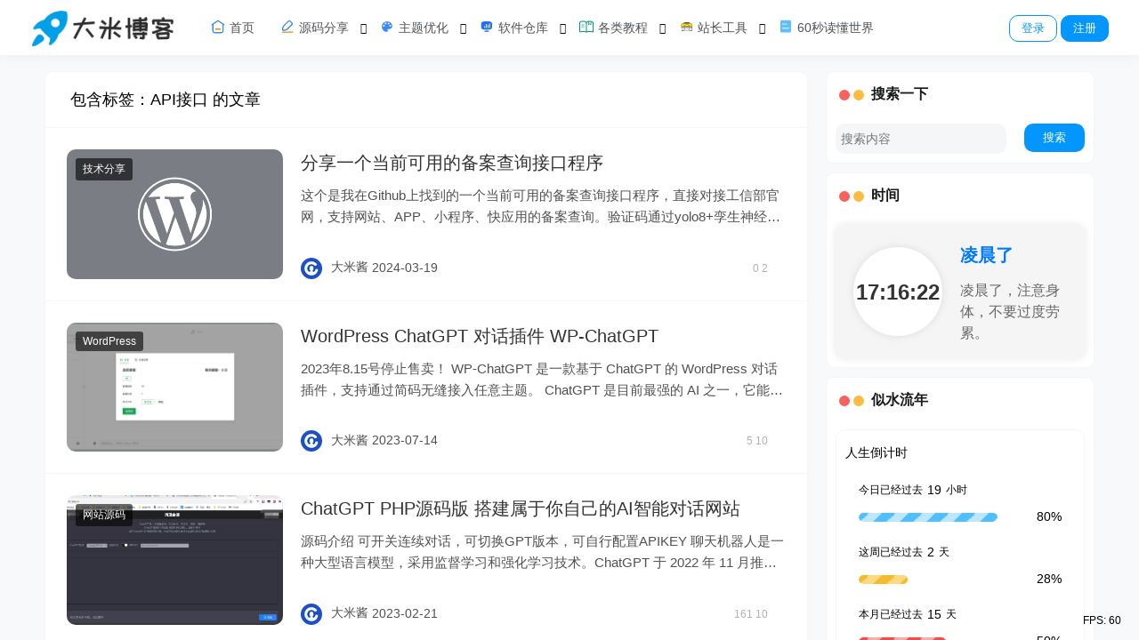

--- FILE ---
content_type: text/html; charset=UTF-8
request_url: https://blog.qqsuu.cn/tag/api%E6%8E%A5%E5%8F%A3
body_size: 11732
content:
<!doctype html>
<html lang="zh">
<head>
    <meta charset="UTF-8">
<meta name="viewport"
      content="width=device-width, user-scalable=no, initial-scale=1.0, maximum-scale=1.0, minimum-scale=1.0">
<meta http-equiv="X-UA-Compatible" content="ie=edge">
<meta name="Referrer" content="origin"/>

<style>.icon {width: 18px; height: 18px;vertical-align: -3px;fill: currentColor;overflow: hidden;}</style><style>html, body, #app {background-image: url('https://cdn.qqsuu.cn/Gallery/white_wall_hash.webp')!important;background-position: center center;background-attachment: fixed;background-size: cover;}</style>    <link rel="icon" href="https://blog.qqsuu.cn/wp-content/themes/CorePress-Pro/favicon.ico" type="image/x-icon"/>
	<style>
    :root {
        --Maincolor: #0396FF !important;
        --MaincolorHover: #409EFF !important;
        --fontSelectedColor: #3390ff !important;
    }

    #nprogress .bar {
        background: var(--Maincolor) !important;
    }
</style>

<link rel="stylesheet" type="text/css" href="https://cdn.qqsuu.cn/Pro/corepresscdn-master/static/lib/font/harmonyos/font.css">    <style>
        html, textarea {
            font-family: harmonyos, PingFang\ SC, Hiragino\ Sans\ GB, Microsoft\ YaHei, STHeiti, WenQuanYi\ Micro\ Hei, Helvetica, Arial, sans-serif !important;
        }
    </style>
	<link rel="stylesheet" href="https://cdn.qqsuu.cn/Pro/corepresscdn-master/static/lib/fontawesome5pro/css/all.min.css?v=1.5.8"><style id='wp-img-auto-sizes-contain-inline-css' type='text/css'>
img:is([sizes=auto i],[sizes^="auto," i]){contain-intrinsic-size:3000px 1500px}
/*# sourceURL=wp-img-auto-sizes-contain-inline-css */
</style>
<style id='classic-theme-styles-inline-css' type='text/css'>
/*! This file is auto-generated */
.wp-block-button__link{color:#fff;background-color:#32373c;border-radius:9999px;box-shadow:none;text-decoration:none;padding:calc(.667em + 2px) calc(1.333em + 2px);font-size:1.125em}.wp-block-file__button{background:#32373c;color:#fff;text-decoration:none}
/*# sourceURL=/wp-includes/css/classic-themes.min.css */
</style>
<link rel='stylesheet' id='css_main-css' href='https://blog.qqsuu.cn/wp-content/themes/CorePress-Pro/static/css/main.css?ver=55' type='text/css' media='all' />
<link rel='stylesheet' id='css_pros-css' href='https://blog.qqsuu.cn/wp-content/themes/CorePress-Pro/static/css/pros.css?ver=55' type='text/css' media='all' />
<link rel='stylesheet' id='embed-css' href='https://blog.qqsuu.cn/wp-content/themes/CorePress-Pro/static/css/embed.css?ver=55' type='text/css' media='all' />
<link rel='stylesheet' id='animate-css' href='https://blog.qqsuu.cn/wp-content/themes/CorePress-Pro/static/css/animate.min.css?ver=55' type='text/css' media='all' />
<link rel='stylesheet' id='comment-module-css' href='https://blog.qqsuu.cn/wp-content/themes/CorePress-Pro/static/css/comment-module.css?ver=55' type='text/css' media='all' />
<link rel='stylesheet' id='post-content-css' href='https://blog.qqsuu.cn/wp-content/themes/CorePress-Pro/static/css/post-content.css?ver=55' type='text/css' media='all' />
<link rel='stylesheet' id='css_main_mobile-css' href='https://blog.qqsuu.cn/wp-content/themes/CorePress-Pro/static/css/main-mobile.css?ver=55' type='text/css' media='all' />
<link rel='stylesheet' id='pro_css_main-css' href='https://blog.qqsuu.cn/wp-content/themes/CorePress-Pro/static/css/main-pro.css?ver=55' type='text/css' media='all' />
<link rel='stylesheet' id='pro_main_mobile-css' href='https://blog.qqsuu.cn/wp-content/themes/CorePress-Pro/static/css/main-mobile-pro.css?ver=55' type='text/css' media='all' />
<script type="text/javascript" id="tools-js-extra">
/* <![CDATA[ */
var tools = {"index":"","page":"","post":""};
//# sourceURL=tools-js-extra
/* ]]> */
</script>
<script type="text/javascript" src="https://blog.qqsuu.cn/wp-content/themes/CorePress-Pro/static/js/tools.js?ver=55" id="tools-js"></script>
<script type="text/javascript" src="https://blog.qqsuu.cn/wp-content/themes/CorePress-Pro/static/js/jquery.min.js?ver=55" id="corepress_jquery-js"></script>
<script type="text/javascript" src="https://blog.qqsuu.cn/wp-content/themes/CorePress-Pro/static/js/lazyload.min.js?ver=55" id="corepress_jquery_lazyload-js"></script>
<script type="text/javascript" src="https://blog.qqsuu.cn/wp-content/themes/CorePress-Pro/static/js/qrcode.min.js?ver=55" id="corepress_jquery_qrcode-js"></script>
<script type="text/javascript" src="https://blog.qqsuu.cn/wp-content/themes/CorePress-Pro/static/js/base64.js?ver=55" id="base64-js"></script>
<link rel="EditURI" type="application/rsd+xml" title="RSD" href="https://blog.qqsuu.cn/xmlrpc.php?rsd" />

<link rel="icon" href="https://blog.qqsuu.cn/wp-content/uploads/2022/11/cropped-dm-get-32x32.png" sizes="32x32" />
<link rel="icon" href="https://blog.qqsuu.cn/wp-content/uploads/2022/11/cropped-dm-get-192x192.png" sizes="192x192" />
<link rel="apple-touch-icon" href="https://blog.qqsuu.cn/wp-content/uploads/2022/11/cropped-dm-get-180x180.png" />
<meta name="msapplication-TileImage" content="https://blog.qqsuu.cn/wp-content/uploads/2022/11/cropped-dm-get-270x270.png" />
<link rel="stylesheet" href="https://blog.qqsuu.cn/wp-content/themes/CorePress-Pro/static/lib/nprogress/nprogress.min.css?v=1.5.8"><script src="https://blog.qqsuu.cn/wp-content/themes/CorePress-Pro/static/lib/nprogress/nprogress.min.js?v=1.5.8"></script><style>/* H4标签 */
.post-warp .content-warp h4::before {
  content: "➤"; /* 你可以根据需要替换为其他图标或字符 */
  margin-right: 0.5em; /* 可以根据需要调整箭头与文字之间的距离 */
  color: #000000; /* 设置箭头颜色为蓝色 */
}

/* H5标签 */
.post-warp .content-warp h5::before {
  content: " ";
  display: inline-block;
  width: 10px; /* 装饰元素的宽度 */
  height: 10px; /* 装饰元素的高度 */
  margin-right: 8px; /* 可以根据需要调整装饰元素与文字之间的距离 */
  background-color: #3498db; /* 装饰元素的背景颜色，这里是蓝色，你可以根据需要调整 */
  border-radius: 50%; /* 使装饰元素呈现圆形 */
}

/* H6标签 */
.post-warp .content-warp h6::before {
  content: "◆"; /* 你可以根据需要替换为其他图标或字符 */
  margin-right: 0.5em; /* 可以根据需要调整形状与文字之间的距离 */
  color: green; /* 设置形状颜色，这里是绿色，你可以根据需要调整 */
}
:root {
    --border-hd: 10px !important;
}
body header {
    box-shadow: 0 0 20px 0 rgb(0 0 0 / 5%);
}
.post-list-page-plane {
    background-color: #fff;
}
body .widget-title {
    border-bottom: none;
}
.friend-links {
    overflow: hidden;
}
body .widget-title:before {
    width: 12px;
    height: 12px;
    transform: none;
    background: #fc625d;
    border-radius: 50%;
    top: 10px;
}
body .widget-title:after {
    background-color: #fdbc40;
    width: 12px;
    height: 12px;
    transform: none;
    border-radius: 50%;
    left: 20px;
    top: 10px;
}

body .widget-title {
    padding-left: 40px;
}
.widget-admin-author-contact-item-icon {
    border-bottom-left-radius:2px!important;
}
.aside-count .content {
    padding: 15px
}
 
.aside-count .content .item {
    margin-bottom: 15px
}
 
.aside-count .content .item:last-child {
    margin-bottom: 0
}
 
.aside-count .content .item .title {
    font-size: 12px;
    color: var(--minor);
    margin-bottom: 5px;
    display: flex;
    align-items: center
}
 
.aside-count .content .item .title span {
    color: var(--theme);
    font-weight: 500;
    font-size: 14px;
    margin: 0 5px
}
 
.aside-count .content .item .progress {
    display: flex;
    align-items: center
}
 
.aside-count .content .item .progress .progress-bar {
    height: 10px;
    border-radius: 5px;
    overflow: hidden;
    background: var(--classC);
    width: 0;
    min-width: 0;
    flex: 1;
    margin-right: 5px
}
@keyframes progress {
    0% {
        background-position: 0 0
    }
 
    100% {
        background-position: 30px 0
    }
}
.aside-count .content .item .progress .progress-bar .progress-inner {
    width: 0;
    height: 100%;
    border-radius: 5px;
    transition: width 0.35s;
    -webkit-animation: progress 750ms linear infinite;
    animation: progress 750ms linear infinite
}
 
.aside-count .content .item .progress .progress-bar .progress-inner-1 {
    background: #bde6ff;
    background-image: linear-gradient(135deg, #50bfff 25%, transparent 25%, transparent 50%, #50bfff 50%, #50bfff 75%, transparent 75%, transparent 100%);
    background-size: 30px 30px
}
 
.aside-count .content .item .progress .progress-bar .progress-inner-2 {
    background: #ffd980;
    background-image: linear-gradient(135deg, #f7ba2a 25%, transparent 25%, transparent 50%, #f7ba2a 50%, #f7ba2a 75%, transparent 75%, transparent 100%);
    background-size: 30px 30px
}
 
.aside-count .content .item .progress .progress-bar .progress-inner-3 {
    background: #ffa9a9;
    background-image: linear-gradient(135deg, #ff4949 25%, transparent 25%, transparent 50%, #ff4949 50%, #ff4949 75%, transparent 75%, transparent 100%);
    background-size: 30px 30px
}
 
.aside-count .content .item .progress .progress-bar .progress-inner-4 {
    background: #67c23a;
    background-image: linear-gradient(135deg, #4f9e28 25%, transparent 25%, transparent 50%, #4f9e28 50%, #4f9e28 75%, transparent 75%, transparent 100%);
    background-size: 30px 30px
}
.friend-links-list a {margin-bottom: 12px;}
.custom-html-widget img{border-radius: 10px;}
/*扫光开始*/
.header-logo {position:relative;float:left;margin-right:10px;padding:5px 0;overflow: hidden;}
.header-logo  a:before{
content:"";
position: absolute;
left: -665px;
top: -460px;
width: 200px;
height: 15px;
background-color: rgba(255,255,255,.5);
-webkit-transform: rotate(-45deg);
-moz-transform: rotate(-45deg);
-ms-transform: rotate(-45deg);
-o-transform: rotate(-45deg);
transform: rotate(-45deg);/*角度倾斜45*/
-webkit-animation: searchLights 1s ease-in 1s infinite;
-o-animation: searchLights 1s ease-in 1s infinite;
animation: searchLights 2s ease-in 2s infinite;/*光扫过去的时间，自己修改，可以加快*/}
@-webkit-keyframes searchLights {
0% { left: -100px; top: 0; }
to { left: 120px; top: 100px; }
}
@-o-keyframes searchLights {
0% { left: -100px; top: 0; }
to { left: 120px; top: 100px; }
}
@-moz-keyframes searchLights {
0% { left: -100px; top: 0; }
to { left: 120px; top: 100px; }
}
@keyframes searchLights {
0% { left: -100px; top: 0; }
to { left: 120px; top: 100px; }
}
/*扫光结束*/
<style>
div.timenode{position:relative;}div.timenode:before,div.timenode:after{content:'';z-index:1;position:absolute;background:rgba(57,186,232,0.5);width:2px;left:7px;}div.timenode:before{top:0px;height:6px;}div.timenode:after{top:26px;height:calc(100% - 26px);}div.timenode:last-child:after{height:calc(100% - 26px - 16px);border-bottom-left-radius:2px;border-bottom-right-radius:2px;}div.timenode .meta,div.timenode .body{max-width:calc(100% - 24px);}div.timenode .meta{position:relative;color:#5e5e5e;font-size:0.875rem;line-height:32px;height:32px;}div.timenode .meta:before,div.timenode .meta:after{content:'';position:absolute;top:8px;z-index:2;}div.timenode .meta:before{background:rgba(36,136,136);width:16px;height:16px;border-radius:8px;-webkit-border-radius:8px;}div.timenode .meta:after{background:#00d084;width:16px;height:16px;border-radius:8px;-webkit-border-radius:8px;transform:scale(0.5);-webkit-transform:scale(0.5);-khtml-transform:scale(0.5);-moz-transform:scale(0.5);-o-transform:scale(0.5);-ms-transform:scale(0.5);transition:all 0.28s ease;-webkit-transition:all 0.28s ease;-khtml-transition:all 0.28s ease;-moz-transition:all 0.28s ease;-o-transition:all 0.28s ease;-ms-transition:all 0.28s ease;}div.timenode .meta p{font-weight:bold;margin:0 0 0 24px;}div.timenode .body{margin:4px 0 16px 24px;padding:16px;border-radius:8px;-webkit-border-radius:8px;background:#f0f0f0;display:-webkit-box;display:-moz-box;display:inline-block;}div.timenode .body:empty{display:-webkit-box;display:-moz-box;display:none;}div.timenode .body >*:first-child{margin-top:0.25em;}div.timenode .body >*:last-child{margin-bottom:0.25em;}div.timenode .body .highlight{border:1px solid #e5e5e5;}div.timenode:hover .meta{color:#181818;}div.timenode:hover .meta:before{background:#0693e3;}div.timenode:hover .meta:after{background:#00d084;transform:scale(1);-webkit-transform:scale(1);-khtml-transform:scale(1);-moz-transform:scale(1);-o-transform:scale(1);-ms-transform:scale(1);}
</style></style><title>API接口 - 大米博客</title>        <meta name="keywords" content="API接口"/>
        <meta name="description" content=""/>
		


</head>
<body>

<div id="app">
    <header>
        <div class="header-main-plane">
                <div class="header-main container header-main-location-left">
            <div class="mobile-menu-btn" onclick="openMenu()">
    <i class="fa fa-bars" aria-hidden="true"></i>
</div>
<div class="drawer-menu-plane">
    <div class="drawer-menu-list">
        <div class="drawer-menu-header-img">
            <img src="https://blog.qqsuu.cn/wp-content/themes/CorePress-Pro/static/img/mobile-header.svg">
        </div>
        <div class="menu-mobile"><ul class="menu-mobile-header-list"><li id="menu-item-3399" class="menu-item menu-item-3399"><a href="https://blog.qqsuu.cn/" title="大米博客"><svg class="icon" aria-hidden="true"><use xlink:href="#damishouye"></use></svg>  首页</a></li>
<li id="menu-item-3407" class="menu-item menu-item-has-children menu-item-3407"><a href="https://blog.qqsuu.cn/category/ym" title="源码分享"><svg class="icon" aria-hidden="true"><use xlink:href="#damibianxie"></use></svg> 源码分享</a>
<ul class="sub-menu">
	<li id="menu-item-4284" class="menu-item menu-item-4284"><a href="https://blog.qqsuu.cn/category/ym/wzym" title="网站源码分享"><svg class="icon" aria-hidden="true"><use xlink:href="#damia-9rjpc"></use></svg> 网站源码</a></li>
	<li id="menu-item-4283" class="menu-item menu-item-4283"><a href="https://blog.qqsuu.cn/category/ym/xcx" title="小程序源码"><svg class="icon" aria-hidden="true"><use xlink:href="#damixiaochengxu"></use></svg> 小程序源码</a></li>
</ul>
</li>
<li id="menu-item-3408" class="menu-item menu-item-has-children menu-item-3408"><a href="https://blog.qqsuu.cn/category/ztyh" title="大米博客-主题优化"><svg class="icon" aria-hidden="true"><use xlink:href="#dami43_zhuti"></use></svg> 主题优化</a>
<ul class="sub-menu">
	<li id="menu-item-3410" class="menu-item menu-item-3410"><a href="https://blog.qqsuu.cn/category/ztyh/emlog" title="大米博客 &#8211; Emlog"><svg class="icon" aria-hidden="true"><use xlink:href="#damiblog"></use></svg> Emlog</a></li>
	<li id="menu-item-3409" class="menu-item menu-item-3409"><a href="https://blog.qqsuu.cn/category/ztyh/wordpress" title="大米博客-WordPress"><svg class="icon" aria-hidden="true"><use xlink:href="#damiwordpress1"></use></svg> WordPress</a></li>
</ul>
</li>
<li id="menu-item-4294" class="menu-item menu-item-has-children menu-item-4294"><a href="https://blog.qqsuu.cn/category/ruanjian" title="软件仓库"><svg class="icon" aria-hidden="true"><use xlink:href="#damiITruanjian"></use></svg> 软件仓库</a>
<ul class="sub-menu">
	<li id="menu-item-4295" class="menu-item menu-item-4295"><a href="https://blog.qqsuu.cn/category/ruanjian/sjrj" title="手机软件"><svg class="icon" aria-hidden="true"><use xlink:href="#damishoujishuju"></use></svg> 手机软件</a></li>
	<li id="menu-item-4296" class="menu-item menu-item-4296"><a href="https://blog.qqsuu.cn/category/ruanjian/dnrj" title="电脑软件"><svg class="icon" aria-hidden="true"><use xlink:href="#damidiannao1"></use></svg> 电脑软件</a></li>
</ul>
</li>
<li id="menu-item-4285" class="menu-item menu-item-has-children menu-item-4285"><a href="https://blog.qqsuu.cn/category/jc"><svg class="icon" aria-hidden="true"><use xlink:href="#damijiaocheng-3"></use></svg> 各类教程</a>
<ul class="sub-menu">
	<li id="menu-item-4287" class="menu-item menu-item-4287"><a href="https://blog.qqsuu.cn/category/jc/js" title="技术分享"><svg class="icon" aria-hidden="true"><use xlink:href="#damijishufangan"></use></svg> 技术分享</a></li>
	<li id="menu-item-4288" class="menu-item menu-item-4288"><a href="https://blog.qqsuu.cn/category/jc/xinwen" title="新闻资讯"><svg class="icon" aria-hidden="true"><use xlink:href="#damixinwen"></use></svg> 新闻资讯</a></li>
</ul>
</li>
<li id="menu-item-4289" class="menu-item menu-item-has-children menu-item-4289"><a href="https://tool.qqsuu.cn/" title="站长工具"><svg class="icon" aria-hidden="true"><use xlink:href="#damigongjuxiang"></use></svg> 站长工具</a>
<ul class="sub-menu">
	<li id="menu-item-4291" class="menu-item menu-item-4291"><a href="https://yun.qqsuu.cn" title="大米签到助手"><svg class="icon" aria-hidden="true"><use xlink:href="#damidakaqiandao"></use></svg> 签到小助手</a></li>
	<li id="menu-item-7102" class="menu-item menu-item-7102"><a href="https://udp.qqsuu.cn/apis/moyu.php" title="摸鱼人日历"><svg class="icon" aria-hidden="true"><use xlink:href="#damiwanyiwan"></use></svg> 摸鱼人日历</a></li>
	<li id="menu-item-4235" class="menu-item menu-item-4235"><a href="https://blog.qqsuu.cn/ip/" title=" ipv4地址查询"><svg class="icon" aria-hidden="true"><use xlink:href="#damidingwei"></use></svg> IP地址查询</a></li>
	<li id="menu-item-4292" class="menu-item menu-item-4292"><a href="https://api.qqsuu.cn" title="大米API接口"><svg class="icon" aria-hidden="true"><use xlink:href="#damiAPIjiekou"></use></svg> API接口工具</a></li>
</ul>
</li>
<li id="menu-item-4290" class="menu-item menu-item-4290"><a href="https://udp.qqsuu.cn/apis/60s/index.html" title="60s读懂世界"><svg class="icon" aria-hidden="true"><use xlink:href="#damixinwen1"></use></svg> 60秒读懂世界</a></li>
</ul></div>    </div>
    <div class="drawer-menu-write" onclick="closeMenu()">
    </div>
</div>
<div class="header-logo-plane">
    <div class="header-logo">
        <a href="https://blog.qqsuu.cn" title="大米博客-专注于互联网资源分享"><img src="https://blog.qqsuu.cn/wp-content/uploads/2022/11/400x100.png" alt="大米博客-专注于互联网资源分享"></a>    </div>
</div>
<div class="mobile-search-btn" onclick="openSearch()">
    <i class="fa fa-search"></i>
</div>
<div class="dialog-search-plane">
    <div class="dialog-mask" onclick="closeSearch()"></div>
    <div class="dialog-plane">
        <h2>搜索内容</h2>
        <form class="search-form" action="https://blog.qqsuu.cn" method="get" role="search">
            <div class="search-form-input-plane">
                <input type="text" class="search-keyword" name="s" placeholder="搜索内容"
                       value="">
            </div>
            <div>
                <button type="submit" class="search-submit" value="&#xf002;">搜索</button>
            </div>
        </form>
    </div>
</div>
<div class="header-menu">
    <div class="menu-plane">
        <nav class="menu-header-plane"><ul id="menu-%e5%af%bc%e8%88%aa-1" class="menu-header-list"><li class="menu-item menu-item-3399"><a href="https://blog.qqsuu.cn/" title="大米博客"><svg class="icon" aria-hidden="true"><use xlink:href="#damishouye"></use></svg>  首页</a></li>
<li class="menu-item menu-item-has-children menu-item-3407"><a href="https://blog.qqsuu.cn/category/ym" title="源码分享"><svg class="icon" aria-hidden="true"><use xlink:href="#damibianxie"></use></svg> 源码分享</a>
<ul class="sub-menu">
	<li class="menu-item menu-item-4284"><a href="https://blog.qqsuu.cn/category/ym/wzym" title="网站源码分享"><svg class="icon" aria-hidden="true"><use xlink:href="#damia-9rjpc"></use></svg> 网站源码</a></li>
	<li class="menu-item menu-item-4283"><a href="https://blog.qqsuu.cn/category/ym/xcx" title="小程序源码"><svg class="icon" aria-hidden="true"><use xlink:href="#damixiaochengxu"></use></svg> 小程序源码</a></li>
</ul>
</li>
<li class="menu-item menu-item-has-children menu-item-3408"><a href="https://blog.qqsuu.cn/category/ztyh" title="大米博客-主题优化"><svg class="icon" aria-hidden="true"><use xlink:href="#dami43_zhuti"></use></svg> 主题优化</a>
<ul class="sub-menu">
	<li class="menu-item menu-item-3410"><a href="https://blog.qqsuu.cn/category/ztyh/emlog" title="大米博客 &#8211; Emlog"><svg class="icon" aria-hidden="true"><use xlink:href="#damiblog"></use></svg> Emlog</a></li>
	<li class="menu-item menu-item-3409"><a href="https://blog.qqsuu.cn/category/ztyh/wordpress" title="大米博客-WordPress"><svg class="icon" aria-hidden="true"><use xlink:href="#damiwordpress1"></use></svg> WordPress</a></li>
</ul>
</li>
<li class="menu-item menu-item-has-children menu-item-4294"><a href="https://blog.qqsuu.cn/category/ruanjian" title="软件仓库"><svg class="icon" aria-hidden="true"><use xlink:href="#damiITruanjian"></use></svg> 软件仓库</a>
<ul class="sub-menu">
	<li class="menu-item menu-item-4295"><a href="https://blog.qqsuu.cn/category/ruanjian/sjrj" title="手机软件"><svg class="icon" aria-hidden="true"><use xlink:href="#damishoujishuju"></use></svg> 手机软件</a></li>
	<li class="menu-item menu-item-4296"><a href="https://blog.qqsuu.cn/category/ruanjian/dnrj" title="电脑软件"><svg class="icon" aria-hidden="true"><use xlink:href="#damidiannao1"></use></svg> 电脑软件</a></li>
</ul>
</li>
<li class="menu-item menu-item-has-children menu-item-4285"><a href="https://blog.qqsuu.cn/category/jc"><svg class="icon" aria-hidden="true"><use xlink:href="#damijiaocheng-3"></use></svg> 各类教程</a>
<ul class="sub-menu">
	<li class="menu-item menu-item-4287"><a href="https://blog.qqsuu.cn/category/jc/js" title="技术分享"><svg class="icon" aria-hidden="true"><use xlink:href="#damijishufangan"></use></svg> 技术分享</a></li>
	<li class="menu-item menu-item-4288"><a href="https://blog.qqsuu.cn/category/jc/xinwen" title="新闻资讯"><svg class="icon" aria-hidden="true"><use xlink:href="#damixinwen"></use></svg> 新闻资讯</a></li>
</ul>
</li>
<li class="menu-item menu-item-has-children menu-item-4289"><a href="https://tool.qqsuu.cn/" title="站长工具"><svg class="icon" aria-hidden="true"><use xlink:href="#damigongjuxiang"></use></svg> 站长工具</a>
<ul class="sub-menu">
	<li class="menu-item menu-item-4291"><a href="https://yun.qqsuu.cn" title="大米签到助手"><svg class="icon" aria-hidden="true"><use xlink:href="#damidakaqiandao"></use></svg> 签到小助手</a></li>
	<li class="menu-item menu-item-7102"><a href="https://udp.qqsuu.cn/apis/moyu.php" title="摸鱼人日历"><svg class="icon" aria-hidden="true"><use xlink:href="#damiwanyiwan"></use></svg> 摸鱼人日历</a></li>
	<li class="menu-item menu-item-4235"><a href="https://blog.qqsuu.cn/ip/" title=" ipv4地址查询"><svg class="icon" aria-hidden="true"><use xlink:href="#damidingwei"></use></svg> IP地址查询</a></li>
	<li class="menu-item menu-item-4292"><a href="https://api.qqsuu.cn" title="大米API接口"><svg class="icon" aria-hidden="true"><use xlink:href="#damiAPIjiekou"></use></svg> API接口工具</a></li>
</ul>
</li>
<li class="menu-item menu-item-4290"><a href="https://udp.qqsuu.cn/apis/60s/index.html" title="60s读懂世界"><svg class="icon" aria-hidden="true"><use xlink:href="#damixinwen1"></use></svg> 60秒读懂世界</a></li>
</ul></nav>
    </div>
    <div class="user-menu-plane">
        <div class="user-menu-pc-search" onclick="openSearch()" title="搜索">
            <i class="fal fa-search"></i>
        </div>
                    <div class="user-menu-pc-dark" onclick="darkMode()" title="深色模式">
                <i class="far fa-moon" id="darkModeicon"></i>
            </div>
                                    <span class="user-menu-main user-menu-main-notlogin">
                 <a href="https://blog.qqsuu.cn/qqlogin.html?redirect_to=https%3A%2F%2Fblog.qqsuu.cn%2Ftag%2Fapi%25E6%258E%25A5%25E5%258F%25A3"><button class="login-btn-header">登录</button></a>

                            <a href="https://blog.qqsuu.cn/register.html"><button
                            class="login-btn-header reg-btn-header">注册</button></a>
                            </span>
                    </div>
</div>
        </div>
    </div>
</header>    <div class="top-divider"></div>
    <main class="container">
        <div class="html-main">
                                <div class="post-main">
                        
<div class="post-list-page-plane">
    <div class="list-plane-title">
		 <div>包含标签：API接口 的文章</div>    </div>
	        <ul class="post-list">
			<li cp-post-item>
    
    <div cp-post-thumbnail show_thumbnail>
        <a href="https://blog.qqsuu.cn/7398.html" cp-post-thumbnail-a target="_blank">
            <span show_imglazyload>
             <img  class="thumbnail" src="https://blog.qqsuu.cn/wp-content/themes/CorePress-Pro/static/img/loading/doublering.svg" data-original="https://blog.qqsuu.cn/wp-content/themes/CorePress-Pro/static/img/thumbnail.png?0.96215300 1769361374" alt="分享一个当前可用的备案查询接口程序" width="480" height="300">
            </span>
            
        </a>
        <span show_cat>
            <a href="https://blog.qqsuu.cn/category/jc/js" target="_blank" cp-post-cat>技术分享</a>
        </span>
    </div>
    <div cp-post-info>
        <div cp-post-info-main>
            <h2 cp-post-title>
                <a href="https://blog.qqsuu.cn/7398.html" target="_blank"></span>分享一个当前可用的备案查询接口程序</a>
            </h2>
            <p cp-post-excerpt>
                这个是我在Github上找到的一个当前可用的备案查询接口程序，直接对接工信部官网，支持网站、APP、小程序、快应用的备案查询。验证码通过yolo8+孪生神经网络识……
            </p>
        </div>
        <div cp-post-meta>
            <div cp-post-meta-left>
                <span show_author>
                        <span cp-post-meta-author>
                            <img src="https://cravatar.cn/avatar/e0981a893bb6dfa5742aff2cd9954612d62f5e5c6170499f2f2648fb15bb31e8?s=24&r=g">大米酱
                        </span>
                </span>
                <span>2024-03-19</span>
            </div>
            <div cp-post-meta-right>
                
                </span>
                <span show_comment_number>
                <span cp-post-meta-comment>
                    <i class="fas fa-comment-alt-lines"></i>
                    0
                </span>
                </span>
                <span show_like_number>
                    <i class="fas fa-thumbs-up"></i>
                    2
                </span>
            </div>
        </div>
    </div>
</li>        <li cp-post-item>
    
    <div cp-post-thumbnail show_thumbnail>
        <a href="https://blog.qqsuu.cn/4646.html" cp-post-thumbnail-a target="_blank">
            <span show_imglazyload>
             <img  class="thumbnail" src="https://blog.qqsuu.cn/wp-content/themes/CorePress-Pro/static/img/loading/doublering.svg" data-original="https://blog.qqsuu.cn/wp-content/uploads/2023/03/1678448769584.webp" alt="WordPress ChatGPT 对话插件 WP-ChatGPT" width="480" height="300">
            </span>
            
        </a>
        <span show_cat>
            <a href="https://blog.qqsuu.cn/category/ztyh/wordpress" target="_blank" cp-post-cat>WordPress</a>
        </span>
    </div>
    <div cp-post-info>
        <div cp-post-info-main>
            <h2 cp-post-title>
                <a href="https://blog.qqsuu.cn/4646.html" target="_blank"></span>WordPress ChatGPT 对话插件 WP-ChatGPT</a>
            </h2>
            <p cp-post-excerpt>
                2023年8.15号停止售卖！
WP-ChatGPT 是一款基于 ChatGPT 的 WordPress 对话插件，支持通过简码无缝接入任意主题。
ChatGPT 是目前最强的 AI 之一，它能够通过……
            </p>
        </div>
        <div cp-post-meta>
            <div cp-post-meta-left>
                <span show_author>
                        <span cp-post-meta-author>
                            <img src="https://cravatar.cn/avatar/e0981a893bb6dfa5742aff2cd9954612d62f5e5c6170499f2f2648fb15bb31e8?s=24&r=g">大米酱
                        </span>
                </span>
                <span>2023-07-14</span>
            </div>
            <div cp-post-meta-right>
                
                </span>
                <span show_comment_number>
                <span cp-post-meta-comment>
                    <i class="fas fa-comment-alt-lines"></i>
                    5
                </span>
                </span>
                <span show_like_number>
                    <i class="fas fa-thumbs-up"></i>
                    10
                </span>
            </div>
        </div>
    </div>
</li>        <li cp-post-item>
    
    <div cp-post-thumbnail show_thumbnail>
        <a href="https://blog.qqsuu.cn/4573.html" cp-post-thumbnail-a target="_blank">
            <span show_imglazyload>
             <img  class="thumbnail" src="https://blog.qqsuu.cn/wp-content/themes/CorePress-Pro/static/img/loading/doublering.svg" data-original="https://blog.qqsuu.cn/wp-content/uploads/2023/02/1676976356414.webp" alt="ChatGPT PHP源码版 搭建属于你自己的AI智能对话网站" width="480" height="300">
            </span>
            
        </a>
        <span show_cat>
            <a href="https://blog.qqsuu.cn/category/ym/wzym" target="_blank" cp-post-cat>网站源码</a>
        </span>
    </div>
    <div cp-post-info>
        <div cp-post-info-main>
            <h2 cp-post-title>
                <a href="https://blog.qqsuu.cn/4573.html" target="_blank"></span>ChatGPT PHP源码版 搭建属于你自己的AI智能对话网站</a>
            </h2>
            <p cp-post-excerpt>
                源码介绍
可开关连续对话，可切换GPT版本，可自行配置APIKEY
聊天机器人是一种大型语言模型，采用监督学习和强化学习技术。ChatGPT 于 2022 年 11 月推出，尽……
            </p>
        </div>
        <div cp-post-meta>
            <div cp-post-meta-left>
                <span show_author>
                        <span cp-post-meta-author>
                            <img src="https://cravatar.cn/avatar/e0981a893bb6dfa5742aff2cd9954612d62f5e5c6170499f2f2648fb15bb31e8?s=24&r=g">大米酱
                        </span>
                </span>
                <span>2023-02-21</span>
            </div>
            <div cp-post-meta-right>
                
                </span>
                <span show_comment_number>
                <span cp-post-meta-comment>
                    <i class="fas fa-comment-alt-lines"></i>
                    161
                </span>
                </span>
                <span show_like_number>
                    <i class="fas fa-thumbs-up"></i>
                    10
                </span>
            </div>
        </div>
    </div>
</li>        <li cp-post-item>
    
    <div cp-post-thumbnail show_thumbnail>
        <a href="https://blog.qqsuu.cn/4528.html" cp-post-thumbnail-a target="_blank">
            <span show_imglazyload>
             <img  class="thumbnail" src="https://blog.qqsuu.cn/wp-content/themes/CorePress-Pro/static/img/loading/doublering.svg" data-original="https://blog.qqsuu.cn/wp-content/uploads/2023/02/1676522518597.webp" alt="聚合热搜榜PHP接口API源码" width="480" height="300">
            </span>
            
        </a>
        <span show_cat>
            <a href="https://blog.qqsuu.cn/category/ym/wzym" target="_blank" cp-post-cat>网站源码</a>
        </span>
    </div>
    <div cp-post-info>
        <div cp-post-info-main>
            <h2 cp-post-title>
                <a href="https://blog.qqsuu.cn/4528.html" target="_blank"></span>聚合热搜榜PHP接口API源码</a>
            </h2>
            <p cp-post-excerpt>
                本源码接口均抓取采集各大官网数据
使用说明
解压压缩包里面的hotlist.php文件到网站目录
PHP环境为5.6或以上
然后输入参数输入?type
参数内容
zhihu(知乎热榜……
            </p>
        </div>
        <div cp-post-meta>
            <div cp-post-meta-left>
                <span show_author>
                        <span cp-post-meta-author>
                            <img src="https://cravatar.cn/avatar/e0981a893bb6dfa5742aff2cd9954612d62f5e5c6170499f2f2648fb15bb31e8?s=24&r=g">大米酱
                        </span>
                </span>
                <span>2023-02-16</span>
            </div>
            <div cp-post-meta-right>
                
                </span>
                <span show_comment_number>
                <span cp-post-meta-comment>
                    <i class="fas fa-comment-alt-lines"></i>
                    45
                </span>
                </span>
                <span show_like_number>
                    <i class="fas fa-thumbs-up"></i>
                    6
                </span>
            </div>
        </div>
    </div>
</li>        <li cp-post-item>
    
    <div cp-post-thumbnail show_thumbnail>
        <a href="https://blog.qqsuu.cn/4467.html" cp-post-thumbnail-a target="_blank">
            <span show_imglazyload>
             <img  class="thumbnail" src="https://blog.qqsuu.cn/wp-content/themes/CorePress-Pro/static/img/loading/doublering.svg" data-original="https://blog.qqsuu.cn/wp-content/uploads/2023/02/1675894946370.png" alt="挑战古诗词API接口源码" width="480" height="300">
            </span>
            
        </a>
        <span show_cat>
            <a href="https://blog.qqsuu.cn/category/ym/wzym" target="_blank" cp-post-cat>网站源码</a>
        </span>
    </div>
    <div cp-post-info>
        <div cp-post-info-main>
            <h2 cp-post-title>
                <a href="https://blog.qqsuu.cn/4467.html" target="_blank"></span>挑战古诗词API接口源码</a>
            </h2>
            <p cp-post-excerpt>
                源码介绍
PHP挑战古诗词API接口源码，小游戏接口api，当msg为空，获取新题目，当msg为数字1，2，3，4时为作答，当msg为提示时则给出当前题目相关提示。id为当……
            </p>
        </div>
        <div cp-post-meta>
            <div cp-post-meta-left>
                <span show_author>
                        <span cp-post-meta-author>
                            <img src="https://cravatar.cn/avatar/e0981a893bb6dfa5742aff2cd9954612d62f5e5c6170499f2f2648fb15bb31e8?s=24&r=g">大米酱
                        </span>
                </span>
                <span>2023-02-09</span>
            </div>
            <div cp-post-meta-right>
                
                </span>
                <span show_comment_number>
                <span cp-post-meta-comment>
                    <i class="fas fa-comment-alt-lines"></i>
                    18
                </span>
                </span>
                <span show_like_number>
                    <i class="fas fa-thumbs-up"></i>
                    1
                </span>
            </div>
        </div>
    </div>
</li>        <li cp-post-item>
    
    <div cp-post-thumbnail show_thumbnail>
        <a href="https://blog.qqsuu.cn/4465.html" cp-post-thumbnail-a target="_blank">
            <span show_imglazyload>
             <img  class="thumbnail" src="https://blog.qqsuu.cn/wp-content/themes/CorePress-Pro/static/img/loading/doublering.svg" data-original="https://blog.qqsuu.cn/wp-content/uploads/2023/02/1675894641457.png" alt="车牌归属地查询API接口源码" width="480" height="300">
            </span>
            
        </a>
        <span show_cat>
            <a href="https://blog.qqsuu.cn/category/ym/wzym" target="_blank" cp-post-cat>网站源码</a>
        </span>
    </div>
    <div cp-post-info>
        <div cp-post-info-main>
            <h2 cp-post-title>
                <a href="https://blog.qqsuu.cn/4465.html" target="_blank"></span>车牌归属地查询API接口源码</a>
            </h2>
            <p cp-post-excerpt>
                源码介绍
车牌归属地API接口源码，就是按照关键词返回归属地，可能添加的关键词不全，有遗漏的自行添加一下就行了，源码可用无加密。
源码截图

此处内容需要 ……
            </p>
        </div>
        <div cp-post-meta>
            <div cp-post-meta-left>
                <span show_author>
                        <span cp-post-meta-author>
                            <img src="https://cravatar.cn/avatar/e0981a893bb6dfa5742aff2cd9954612d62f5e5c6170499f2f2648fb15bb31e8?s=24&r=g">大米酱
                        </span>
                </span>
                <span>2023-02-09</span>
            </div>
            <div cp-post-meta-right>
                
                </span>
                <span show_comment_number>
                <span cp-post-meta-comment>
                    <i class="fas fa-comment-alt-lines"></i>
                    22
                </span>
                </span>
                <span show_like_number>
                    <i class="fas fa-thumbs-up"></i>
                    0
                </span>
            </div>
        </div>
    </div>
</li>        <li cp-post-item>
    
    <div cp-post-thumbnail show_thumbnail>
        <a href="https://blog.qqsuu.cn/4409.html" cp-post-thumbnail-a target="_blank">
            <span show_imglazyload>
             <img  class="thumbnail" src="https://blog.qqsuu.cn/wp-content/themes/CorePress-Pro/static/img/loading/doublering.svg" data-original="https://blog.qqsuu.cn/wp-content/uploads/2023/01/bDZrb4.jpg" alt="网站端口扫描查询PHP源码" width="480" height="300">
            </span>
            
        </a>
        <span show_cat>
            <a href="https://blog.qqsuu.cn/category/ym/wzym" target="_blank" cp-post-cat>网站源码</a>
        </span>
    </div>
    <div cp-post-info>
        <div cp-post-info-main>
            <h2 cp-post-title>
                <a href="https://blog.qqsuu.cn/4409.html" target="_blank"></span>网站端口扫描查询PHP源码</a>
            </h2>
            <p cp-post-excerpt>
                
网站端口扫描查询PHP源码[加密]
上传网站目录访问index.php文件查询；程序为本地接口至于快慢取决于服务器，可查询域名/ip端口开放状态。端口分别为21,22,23,……
            </p>
        </div>
        <div cp-post-meta>
            <div cp-post-meta-left>
                <span show_author>
                        <span cp-post-meta-author>
                            <img src="https://cravatar.cn/avatar/e0981a893bb6dfa5742aff2cd9954612d62f5e5c6170499f2f2648fb15bb31e8?s=24&r=g">大米酱
                        </span>
                </span>
                <span>2023-02-02</span>
            </div>
            <div cp-post-meta-right>
                
                </span>
                <span show_comment_number>
                <span cp-post-meta-comment>
                    <i class="fas fa-comment-alt-lines"></i>
                    3
                </span>
                </span>
                <span show_like_number>
                    <i class="fas fa-thumbs-up"></i>
                    1
                </span>
            </div>
        </div>
    </div>
</li>        <li cp-post-item>
    
    <div cp-post-thumbnail show_thumbnail>
        <a href="https://blog.qqsuu.cn/4427.html" cp-post-thumbnail-a target="_blank">
            <span show_imglazyload>
             <img  class="thumbnail" src="https://blog.qqsuu.cn/wp-content/themes/CorePress-Pro/static/img/loading/doublering.svg" data-original="https://blog.qqsuu.cn/wp-content/uploads/2023/01/1674899856493.png" alt="一款开源的CloudZA API管理系统<span style='color: #F56C6C;font-size: calc(100% - 3px)'>[支持外部API]</span>" width="480" height="300">
            </span>
            
        </a>
        <span show_cat>
            <a href="https://blog.qqsuu.cn/category/ym/wzym" target="_blank" cp-post-cat>网站源码</a>
        </span>
    </div>
    <div cp-post-info>
        <div cp-post-info-main>
            <h2 cp-post-title>
                <a href="https://blog.qqsuu.cn/4427.html" target="_blank"></span>一款开源的CloudZA API管理系统<span style='color: #F56C6C;font-size: calc(100% - 3px)'>[支持外部API]</span></a>
            </h2>
            <p cp-post-excerpt>
                CloudZA-API，我们致力于为用户提供稳定、快速的免费API数据接口服务，CloudZA-API是一款简洁好看的api管理系统，支持添加外部API，后台可看调用信息，访问IP……
            </p>
        </div>
        <div cp-post-meta>
            <div cp-post-meta-left>
                <span show_author>
                        <span cp-post-meta-author>
                            <img src="https://cravatar.cn/avatar/e0981a893bb6dfa5742aff2cd9954612d62f5e5c6170499f2f2648fb15bb31e8?s=24&r=g">大米酱
                        </span>
                </span>
                <span>2023-01-28</span>
            </div>
            <div cp-post-meta-right>
                
                </span>
                <span show_comment_number>
                <span cp-post-meta-comment>
                    <i class="fas fa-comment-alt-lines"></i>
                    67
                </span>
                </span>
                <span show_like_number>
                    <i class="fas fa-thumbs-up"></i>
                    5
                </span>
            </div>
        </div>
    </div>
</li>        <li cp-post-item>
    
    <div cp-post-thumbnail show_thumbnail>
        <a href="https://blog.qqsuu.cn/4244.html" cp-post-thumbnail-a target="_blank">
            <span show_imglazyload>
             <img  class="thumbnail" src="https://blog.qqsuu.cn/wp-content/themes/CorePress-Pro/static/img/loading/doublering.svg" data-original="https://blog.qqsuu.cn/wp-content/uploads/2022/11/16682473795570.png" alt="大米API源码V2.0" width="480" height="300">
            </span>
            
        </a>
        <span show_cat>
            <a href="https://blog.qqsuu.cn/category/jc" target="_blank" cp-post-cat>各类教程</a>
        </span>
    </div>
    <div cp-post-info>
        <div cp-post-info-main>
            <h2 cp-post-title>
                <a href="https://blog.qqsuu.cn/4244.html" target="_blank"></span>大米API源码V2.0</a>
            </h2>
            <p cp-post-excerpt>
                
距离上一次2.0预发布已经过去了两年多了，如今拥有了独自研发接口的能力。本次更新给带来将近22+个自研接口（均为本地一次接口，非网传二次中转接口），无任……
            </p>
        </div>
        <div cp-post-meta>
            <div cp-post-meta-left>
                <span show_author>
                        <span cp-post-meta-author>
                            <img src="https://cravatar.cn/avatar/e0981a893bb6dfa5742aff2cd9954612d62f5e5c6170499f2f2648fb15bb31e8?s=24&r=g">大米酱
                        </span>
                </span>
                <span>2022-11-11</span>
            </div>
            <div cp-post-meta-right>
                
                </span>
                <span show_comment_number>
                <span cp-post-meta-comment>
                    <i class="fas fa-comment-alt-lines"></i>
                    2
                </span>
                </span>
                <span show_like_number>
                    <i class="fas fa-thumbs-up"></i>
                    1
                </span>
            </div>
        </div>
    </div>
</li>        <li cp-post-item>
    
    <div cp-post-thumbnail show_thumbnail>
        <a href="https://blog.qqsuu.cn/4170.html" cp-post-thumbnail-a target="_blank">
            <span show_imglazyload>
             <img  class="thumbnail" src="https://blog.qqsuu.cn/wp-content/themes/CorePress-Pro/static/img/loading/doublering.svg" data-original="https://blog.qqsuu.cn/wp-content/uploads/2022/11/QQ20221022175231.png" alt="知乎/百度/微博热搜PHP源码" width="480" height="300">
            </span>
            
        </a>
        <span show_cat>
            <a href="https://blog.qqsuu.cn/category/jc" target="_blank" cp-post-cat>各类教程</a>
        </span>
    </div>
    <div cp-post-info>
        <div cp-post-info-main>
            <h2 cp-post-title>
                <a href="https://blog.qqsuu.cn/4170.html" target="_blank"></span>知乎/百度/微博热搜PHP源码</a>
            </h2>
            <p cp-post-excerpt>
                
使用说明
解压压缩包里面的hotlist.php文件到网站目录
然后输入参数输入?type
参数内容 zhihuhot(知乎热榜) weibohot(微博热搜) bdhot(百度热搜)
注意事项
如……
            </p>
        </div>
        <div cp-post-meta>
            <div cp-post-meta-left>
                <span show_author>
                        <span cp-post-meta-author>
                            <img src="https://cravatar.cn/avatar/e0981a893bb6dfa5742aff2cd9954612d62f5e5c6170499f2f2648fb15bb31e8?s=24&r=g">大米酱
                        </span>
                </span>
                <span>2022-11-03</span>
            </div>
            <div cp-post-meta-right>
                
                </span>
                <span show_comment_number>
                <span cp-post-meta-comment>
                    <i class="fas fa-comment-alt-lines"></i>
                    2
                </span>
                </span>
                <span show_like_number>
                    <i class="fas fa-thumbs-up"></i>
                    1
                </span>
            </div>
        </div>
    </div>
</li>                </ul>
		
    <div class="pages">
		    </div>
</div>

                    </div>
                    <div class="sidebar">
                        <div class="aside-box"><h2 class="widget-title">搜索一下</h2>
<form class="search-form" action="https://blog.qqsuu.cn" method="get" role="search">
    <div class="search-form-input-plane">
        <input type="text" class="search-keyword" name="s" placeholder="搜索内容"  value="">
    </div>
  <div>
      <button type="submit" class="search-submit" value="&#xf002;">搜索</button>
  </div>
</form></div><div class="widget_text aside-box"><h2 class="widget-title">时间</h2>
<div class="textwidget custom-html-widget"><div class="greeting-container">
    <div class="clock-face">
        <div class="clock-time" id="clock-time"></div>
    </div>
    <div class="greeting-text">
        <div class="greeting" id="greeting"></div>
        <div class="tip" id="tip"></div>
    </div>
</div>
<style>
    .greeting-container {
        width: 100%;
        height: 150px;
        background-color: #f5f5f5;
        border-radius: 10px;
        box-shadow: 0 0 10px rgba(0, 0, 0, 0.1);
        display: flex;
        align-items: center;
        justify-content: space-between;
        padding: 20px;
        font-family: Arial, sans-serif;
    }
    .clock-face {
        width: 100px;
        height: 100px;
        background-color: #fff;
        border-radius: 50%;
        display: flex;
        align-items: center;
        justify-content: center;
        box-shadow: 0 0 10px rgba(0, 0, 0, 0.1);
    }
    .clock-time {
        font-size: 24px;
        font-weight: bold;
        color: #333;
    }
    .greeting-text {
        flex: 1;
        margin-left: 20px;
    }
    .greeting {
        font-size: 20px;
        color: #007bff;
        font-weight: bold;
        margin-bottom: 10px;
    }
    .tip {
        font-size: 16px;
        color: #666;
        line-height: 1.5;
    }
</style>
<script>
    function updateClock() {
        const now = new Date();
        const hours = now.getHours().toString().padStart(2, '0');
        const minutes = now.getMinutes().toString().padStart(2, '0');
        const seconds = now.getSeconds().toString().padStart(2, '0');
        document.getElementById('clock-time').textContent = `${hours}:${minutes}:${seconds}`;
    }

    function updateGreeting() {
        fetch('https://api.ahfi.cn/api/getGreetingMessage?type=json')
            .then(response => response.json())
            .then(data => {
                document.getElementById('greeting').textContent = data.data.greeting;
                document.getElementById('tip').textContent = data.data.tip;
            })
            .catch(error => console.error('Error fetching the greeting message:', error));
    }

    document.addEventListener('DOMContentLoaded', function() {
        updateClock();
        updateGreeting();
        setInterval(updateClock, 1000);
        setInterval(updateGreeting, 60000);
    });
</script>
</div></div><div class="widget_text aside-box"><h2 class="widget-title">似水流年</h2>
<div class="textwidget custom-html-widget"><div class="widget_text aside-box widget_custom_html">
<div class="textwidget custom-html-widget"> <div class="aside aside-count">
        <div class="p-3"><span style="font-size: 1.2em; color: orange;"><i class="fas fa-hourglass-half"> </i></span> 人生倒计时</div>
        <div class="content">
            <div class="item" id="dayProgress">
                <div class="title">今日已经过去<span>19</span>小时</div>
                <div class="progress">
                    <div class="progress-bar">
                        <div class="progress-inner progress-inner-1" style="width: 80%;"></div>
                    </div>
                    <div class="progress-percentage">80%</div>
                </div>
            </div>
            <div class="item" id="weekProgress">
                <div class="title">这周已经过去<span>2</span>天</div>
                <div class="progress">
                    <div class="progress-bar">
                        <div class="progress-inner progress-inner-2" style="width: 28%;"></div>
                    </div>
                    <div class="progress-percentage">28%</div>
                </div>
            </div>
            <div class="item" id="monthProgress">
                <div class="title">本月已经过去<span>15</span>天</div>
                <div class="progress">
                    <div class="progress-bar">
                        <div class="progress-inner progress-inner-3" style="width: 50%;"></div>
                    </div>
                    <div class="progress-percentage">50%</div>
                </div>
            </div>
            <div class="item" id="yearProgress">
                <div class="title">今年已经过去<span>11</span>个月</div>
                <div class="progress">
                    <div class="progress-bar">
                        <div class="progress-inner progress-inner-4" style="width: 91%;"></div>
                    </div>
                    <div class="progress-percentage">91%</div>
                </div>
            </div>
        </div>
    </div>
<script src="https://cdn.qqsuu.cn/api/js/time.js"></script></div></div></div></div>                    </div>
                            </div>
    </main>
    <footer>
        <script type="speculationrules">
{"prefetch":[{"source":"document","where":{"and":[{"href_matches":"/*"},{"not":{"href_matches":["/wp-*.php","/wp-admin/*","/wp-content/uploads/*","/wp-content/*","/wp-content/plugins/*","/wp-content/themes/CorePress-Pro/*","/*\\?(.+)"]}},{"not":{"selector_matches":"a[rel~=\"nofollow\"]"}},{"not":{"selector_matches":".no-prefetch, .no-prefetch a"}}]},"eagerness":"conservative"}]}
</script>
<style>body .widget-title:before {
    width: 12px;
    height: 12px;
    transform: none;
    background: #fc625d;
    border-radius: 50%;
    top: 10px;
}
body .widget-title:after {
    background-color: #fdbc40;
    width: 12px;
    height: 12px;
    transform: none;
    border-radius: 50%;
    left: 20px;
    top: 10px;
}

body .widget-title {
    padding-left: 40px;
}
.widget-admin-author-contact-item-icon {
    border-bottom-left-radius:2px!important;
}</style><script type="text/javascript" id="index_js-js-extra">
/* <![CDATA[ */
var set = {"is_single":"","is_page":"","is_home":"","ajaxurl":"https://blog.qqsuu.cn/wp-admin/admin-ajax.php","logourl":"https://blog.qqsuu.cn/wp-content/uploads/2022/11/400x100.png","imgurl":"https://blog.qqsuu.cn/wp-content/themes/CorePress-Pro/static/img","themeColor":"#0396FF","reprint":{"msg":"\u590d\u5236\u6210\u529f\uff0c\u8f6c\u8f7d\u8bf7\u4fdd\u7559\u672c\u7ad9\u94fe\u63a5","copylenopen":0,"copylen":0,"addurl":1,"siteurl":"https://blog.qqsuu.cn/tag/api%E6%8E%A5%E5%8F%A3","open":1},"module":{"imglightbox":1,"imglazyload":1},"theme":{"loadbar":1},"index":{"linksicon":0,"chromeiconurl":"https://blog.qqsuu.cn/wp-content/themes/CorePress-Pro/static/img/chrome.png"},"is_page_template":"","themeversion":"55","autodark":"1","dark":"0","darklogourl":"https://blog.qqsuu.cn/wp-content/uploads/2022/11/\u5fae\u4fe1\u56fe\u7247_20221115164307.png","darkcss":"https://blog.qqsuu.cn/wp-content/themes/CorePress-Pro/static/css/dark.css","popwindow":"0","popwindowhtml":"[base64]/[base64]","popwindowtime":"13","popwindowmd5":"1671104999847"};
//# sourceURL=index_js-js-extra
/* ]]> */
</script>
<script type="text/javascript" src="https://blog.qqsuu.cn/wp-content/themes/CorePress-Pro/static/js/index.js?ver=55" id="index_js-js"></script>
<script type="text/javascript" src="https://blog.qqsuu.cn/wp-content/themes/CorePress-Pro/static/js/pros.js?ver=55" id="pros-js"></script>
<script type="text/javascript" src="https://blog.qqsuu.cn/wp-content/themes/CorePress-Pro/static/js/index-pro.js?ver=55" id="index_js_pro-js"></script>
<script type="text/javascript" src="https://blog.qqsuu.cn/wp-content/themes/CorePress-Pro/static/lib/layer/layer.js?ver=55" id="layer-js"></script>
<script>console.log("\n %c CorePress-Pro主题 v1.5.8 %c by applek | www.lovestu.com", "color:#fff;background:#f39d2e;padding:5px 0;", "color:#eee;background:#444;padding:5px 10px;");
</script><script>
var _hmt = _hmt || [];
(function() {
  var hm = document.createElement("script");
  hm.src = "https://hm.baidu.com/hm.js?5e4cb466d2dd7127f6aa2642dc2c852a";
  var s = document.getElementsByTagName("script")[0]; 
  s.parentNode.insertBefore(hm, s);
})();
</script>
<script>
var fpsContainer = document.createElement('div');
fpsContainer.style.position = 'fixed';
fpsContainer.style.bottom = '10px';
fpsContainer.style.right = '10px';
fpsContainer.style.padding = '5px 10px';
fpsContainer.style.color = '#000';
fpsContainer.style.fontFamily = 'Arial';
fpsContainer.style.fontSize = '12px';
fpsContainer.style.zIndex = '9999';

document.body.appendChild(fpsContainer);

var frameCount = 0;
var lastTime = performance.now();
var fps;

function updateFps() {
  var now = performance.now();
  var elapsed = now - lastTime;

  if (elapsed > 1000) {
    fps = frameCount;
    frameCount = 0;
    lastTime = now;
  }

  frameCount++;
  fpsContainer.innerHTML = 'FPS: ' + fps;
  requestAnimationFrame(updateFps);
}

updateFps();
</script>
<script src="//at.alicdn.com/t/c/font_2135525_0u5lf9n8oyvi.js"></script><div class="go-top-plane" title="返回顶部">
    <i class="fa fa-arrow-up" aria-hidden="true"></i>
</div>
<div class="sidebarlist-main">
    </div>

<div class="footer-plane">
    <div class="footer-container">
        <div class="footer-left">
            <div>
                <div class="footer-aside-box">			<div class="textwidget"><p><a href=" https://blog.qqsuu.cn/sideblog.html">关于本站</a>    <a href="https://blog.qqsuu.cn/liuyanban.html">留言建议    </a><a href="https://blog.qqsuu.cn/wp-sitemap-posts-post-1.xml">网站地图</a></p>
</div>
		</div>                                    <div class="footer-info">
                        Copyright © 2026 大米博客 Powered by WordPress
                    </div>
                                    <div class="footer-info">
                    <span class="footer-icp"><img class="ipc-icon" src="https://blog.qqsuu.cn/wp-content/themes/CorePress-Pro/static/img/icp.svg" alt=""><a href="https://beian.miit.gov.cn/" target="_blank">豫ICP备2023018840号-1</a></span>                </div>
            </div>
        </div>
        <div class="footer-details footer-right">
            <div>
                            </div>
        </div>
        <div>
            <script type="speculationrules">
{"prefetch":[{"source":"document","where":{"and":[{"href_matches":"/*"},{"not":{"href_matches":["/wp-*.php","/wp-admin/*","/wp-content/uploads/*","/wp-content/*","/wp-content/plugins/*","/wp-content/themes/CorePress-Pro/*","/*\\?(.+)"]}},{"not":{"selector_matches":"a[rel~=\"nofollow\"]"}},{"not":{"selector_matches":".no-prefetch, .no-prefetch a"}}]},"eagerness":"conservative"}]}
</script>
<style>body .widget-title:before {
    width: 12px;
    height: 12px;
    transform: none;
    background: #fc625d;
    border-radius: 50%;
    top: 10px;
}
body .widget-title:after {
    background-color: #fdbc40;
    width: 12px;
    height: 12px;
    transform: none;
    border-radius: 50%;
    left: 20px;
    top: 10px;
}

body .widget-title {
    padding-left: 40px;
}
.widget-admin-author-contact-item-icon {
    border-bottom-left-radius:2px!important;
}</style>        </div>
    </div>
</div>

    </footer>
</div>
</body>
</html>


--- FILE ---
content_type: text/css
request_url: https://blog.qqsuu.cn/wp-content/themes/CorePress-Pro/static/css/main-pro.css?ver=55
body_size: 1027
content:
/**
侧边栏模块
 */
.sidebarlist-item{cursor:var(--cur-pointer),pointer!important;text-align:center}.sidebarlist-main{position:fixed;bottom:50%;right:40px;transition:.30s;z-index:999}.sidebarlist-main i{font-size:26px}.sidebarlist-icon{width:24px;height:24px}.sidebarlist-item{background:#fff;margin-bottom:10px;padding:5px;border-radius:5px;position:relative;cursor:pointer;box-shadow:0 0 3px 1px rgba(0,0,0,.1)}.sidebarlist-item:hover .sidebarlist-item-content{visibility:visible;right:120%;opacity:1}.sidebarlist-item > a{color:unset}.sidebarlist-item-content{visibility:hidden;position:absolute;background:#fff;right:90%;opacity:0;top:50%;transition:all .3s ease;width:250px;padding:12px;box-shadow:0 0 3px 1px rgba(0,0,0,.1);font-size:14px;line-height:1.6;z-index:1000;cursor:auto;border-radius:var(--border-hd);text-align:unset}.sidebarlist-item-content img{width:100%;height:auto}.header-main-location-left{justify-content:unset}.header-main-location-left .header-menu{justify-content:space-between;flex:1}[cp-post-item]{display:flex;padding:24px;background-color:#fff;border-bottom:1px solid #f5f6f7;transition:.3s;align-items:stretch;position:relative}[cp-post-item]:hover{background:#fcfcfc}[cp-post-thumbnail]{position:relative;width:30%;overflow:hidden;flex-shrink:0;flex-grow:0;margin-right:20px}[cp-post-thumbnail] img{transition:.3s}[cp-post-thumbnail] img:hover{transform:scale(1.03)}[cp-post-thumbnail-a]{width:100%;padding-bottom:60%;height:0;position:relative;display:block;border-radius:var(--border-hd);overflow:hidden}[cp-post-thumbnail] img{object-fit:cover;width:100%;height:100%;vertical-align:top;position:absolute;display:block}[cp-post-cat]{position:absolute;left:10px;top:10px;color:#fff;background:rgba(0,0,0,.6);border-radius:3px;padding:4px 8px;font-size:12px}[cp-post-cat]:visited{color:#fff}[cp-post-info]{display:flex;flex-direction:column;justify-content:space-between;flex:1;position:relative}[cp-post-title]{font-size:20px;line-height:1.5;font-weight:500;margin:0 0 10px}[cp-post-title] a{color:#333;transition:.3s}[cp-post-title] a:hover{color:var(--MaincolorHover)}[cp-post-excerpt]{line-height:1.625;color:rgb(38 38 38 / 80%);display:-webkit-box;-webkit-line-clamp:2;-webkit-box-orient:vertical;overflow:hidden;word-break:break-all;text-overflow:ellipsis;font-size:15px;margin:10px 0}[cp-post-meta]{display:flex;justify-content:space-between;color:rgb(38 38 38 / 80%);font-size:14px;align-items:center;overflow:hidden;bottom:0;width:100%;padding-right:20px}[cp-post-meta-right]{vertical-align:center;color:#b1b1b1;font-size:12px}[cp-post-meta-author] img{width:24px;height:24px;border-radius:50%;margin-right:10px}[cp-post-sticky]{background-color:var(--Maincolor);color:#fff;font-size:12px;padding:2px 5px;line-height:1.5;border-radius:var(--border-hd);margin-right:8px;position:relative;top:-2px}body [cp-post-item-banner]{display:block}[cp-post-banner-thumbnail]{position:relative;overflow:hidden;border-radius:var(--border-hd)}body [cp-post-banner-thumbnail] > a:before{content:"";display:block;padding-bottom:38%;position:relative}[cp-post-banner-thumbnail] img{position:absolute;height:100%;width:100%;left:0;top:0;object-fit:cover;transition:.3s}[cp-post-banner-thumbnail] img:hover{transform:scale(1.02)}[cp-post-meta-banner]{position:unset;padding-top:10px;padding-right:0}[cp-post-meta-banner] a{color:#333;transition:.3s}[cp-post-new]{position:absolute;right:10px;top:5px;background-color:#F56C6C;color:#fff;padding:0 2px;border-radius:var(--border-hd);overflow:hidden;font-size:12px}

--- FILE ---
content_type: image/svg+xml
request_url: https://blog.qqsuu.cn/wp-content/themes/CorePress-Pro/static/img/loading/doublering.svg
body_size: 358
content:
<?xml version="1.0" encoding="utf-8"?>
<svg xmlns="http://www.w3.org/2000/svg" xmlns:xlink="http://www.w3.org/1999/xlink" style="margin: auto; background: rgb(255, 255, 255); display: block; shape-rendering: auto;" width="80px" height="80px" viewBox="0 0 100 100" preserveAspectRatio="xMidYMid">
<circle cx="50" cy="50" r="23" stroke-width="5" stroke="#5b92e1" stroke-dasharray="36.12831551628262 36.12831551628262" fill="none" stroke-linecap="round">
  <animateTransform attributeName="transform" type="rotate" dur="4s" repeatCount="indefinite" keyTimes="0;1" values="0 50 50;360 50 50"></animateTransform>
</circle>
<circle cx="50" cy="50" r="17" stroke-width="5" stroke="#f86a9b" stroke-dasharray="26.703537555513243 26.703537555513243" stroke-dashoffset="26.703537555513243" fill="none" stroke-linecap="round">
  <animateTransform attributeName="transform" type="rotate" dur="4s" repeatCount="indefinite" keyTimes="0;1" values="0 50 50;-360 50 50"></animateTransform>
</circle>
<!-- [ldio] generated by https://loading.io/ --></svg>

--- FILE ---
content_type: application/javascript
request_url: https://at.alicdn.com/t/c/font_2135525_0u5lf9n8oyvi.js
body_size: 38975
content:
window._iconfont_svg_string_2135525='<svg><symbol id="damibijiben" viewBox="0 0 1024 1024"><path d="M668.672 977.92H215.04c-88.064 0-159.744-71.68-159.744-159.744V185.344c0-88.064 71.68-159.744 159.744-159.744h453.632c88.064 0 159.744 71.68 159.744 159.744v632.832c0 88.064-71.68 159.744-159.744 159.744zM215.04 78.848c-58.368 0-106.496 48.128-106.496 106.496v632.832c0 58.368 48.128 106.496 106.496 106.496h453.632c58.368 0 106.496-48.128 106.496-106.496V185.344c0-58.368-48.128-106.496-106.496-106.496H215.04z" fill="#4C4C4C" ></path><path d="M225.28 40.96h53.248v921.6H225.28z" fill="#4C4C4C" ></path><path d="M102.4 249.856h140.288v53.248H102.4zM102.4 475.136h140.288v53.248H102.4zM102.4 699.392h140.288v53.248H102.4z" fill="#4C4C4C" ></path><path d="M629.76 363.52H453.632c-39.936 0-72.704-32.768-72.704-72.704v-51.2c0-39.936 32.768-72.704 72.704-72.704h176.128c39.936 0 72.704 32.768 72.704 72.704v51.2c-1.024 40.96-32.768 72.704-72.704 72.704zM453.632 228.352c-6.144 0-11.264 5.12-11.264 11.264v51.2c0 6.144 5.12 11.264 11.264 11.264h176.128c6.144 0 11.264-5.12 11.264-11.264v-51.2c0-6.144-5.12-11.264-11.264-11.264H453.632z" fill="#FFA028" ></path></symbol><symbol id="damibaoxiaoxiju" viewBox="0 0 1024 1024"><path d="M570.074074 958.008889H429.274074L403.958519 1024h191.336296l-25.220741-65.991111zM200.106667 355.934815C224.379259 265.481481 259.271111 120.035556 301.084444 85.333333s162.133333-121.647407 344.651852-68.266666S895.288889 213.238519 903.063704 264.722963s-56.888889 262.162963-61.155556 273.825185c-8.722963 27.211852-9.481481 34.986667 4.835556 36.882963s118.423704 20.385185 126.198518 36.882963c10.714074 22.376296-47.407407 26.168889-65.042963 26.168889s-93.202963-0.948148-93.202963-0.948148c6.826667 26.168889 5.783704 53.380741 2.93926 53.380741-4.835556 0-9.481481-10.714074-17.445926-41.718519-2.939259-7.774815-1.422222-13.937778-29.866667-18.394074-20.385185-3.887407-146.583704-17.445926-282.548148-56.888889s-251.448889-86.376296-266.050371-94.814815c-5.783704 20.385185-28.444444 97.09037-27.211851 142.222222s-5.783704 52.432593-10.714074 32.995556-27.211852-83.531852 2.939259-187.354074C138.951111 446.293333 59.211852 406.471111 50.583704 369.777778s53.380741-5.783704 106.761481 10.714074c28.16 9.481481 36.882963-5.12 42.761482-24.557037z" fill="#FF6666" ></path></symbol><symbol id="damiH" viewBox="0 0 1024 1024"><path d="M136.533333 85.333333l68.266667 768 306.773333 85.333334 307.626667-85.333334 68.266667-768H136.533333z m590.933334 241.493334h-362.666667l11.093333 122.453333H716.8l-23.893333 266.24-180.906667 49.92-180.906667-50.346667-11.093333-124.586666h68.266667l6.4 72.533333 117.333333 31.573333 3.413333-0.853333 113.493334-30.72 12.8-145.066667h-328.533334L290.133333 258.56h443.733334l-6.4 68.266667z" fill="#4C4C4C" opacity=".99" ></path></symbol><symbol id="damixinqingdongtai" viewBox="0 0 1024 1024"><path d="M512 133.567c51.136 0 100.66 10.053 147.327 29.664 45.055 19.114 85.517 46.42 120.27 81.172 34.753 34.753 62.058 75.215 81.172 120.27 19.735 46.668 29.664 96.19 29.664 147.327S880.38 612.66 860.77 659.327c-19.114 45.055-46.42 85.517-81.172 120.27-34.753 34.753-75.215 62.058-120.27 81.172-46.668 19.735-96.19 29.664-147.327 29.664S411.34 880.38 364.673 860.77c-45.055-19.114-85.517-46.42-120.27-81.172-34.753-34.753-62.058-75.215-81.172-120.27-19.735-46.668-29.664-96.19-29.664-147.327s10.053-100.66 29.664-147.327c19.114-45.055 46.42-85.517 81.172-120.27 34.753-34.753 75.215-62.058 120.27-81.172 46.668-19.735 96.19-29.664 147.327-29.664m0-65.783C266.62 67.784 67.784 266.62 67.784 512S266.62 956.216 512 956.216 956.216 757.38 956.216 512 757.38 67.784 512 67.784zM346.8 349.903c-26.065 0-47.165 21.1-47.165 47.164s21.1 47.165 47.165 47.165 47.165-21.1 47.165-47.165-21.1-47.164-47.165-47.164z m330.4 0c-26.065 0-47.165 21.1-47.165 47.164s21.1 47.165 47.165 47.165 47.165-21.1 47.165-47.165-21.1-47.164-47.165-47.164z m11.791 288.448c8.192-15.018 2.483-33.884-12.536-42.075-15.018-8.192-33.884-2.483-42.075 12.535-24.327 45.055-71.368 73.106-122.504 73.106-51.012 0-97.929-27.927-122.38-72.857-8.191-15.019-27.057-20.604-42.075-12.412-15.019 8.192-20.604 27.058-12.412 42.076 35.25 64.913 103.017 105.251 176.867 105.251 74.098 0 141.866-40.462 177.115-105.624z"  ></path></symbol><symbol id="damidianying" viewBox="0 0 1024 1024"><path d="M97.28 512c0 225.792 172.544 408.576 386.048 408.576s386.048-182.784 386.048-408.576S696.32 103.424 483.328 103.424C269.824 103.424 97.28 286.208 97.28 512z" fill="#3366FF" ></path><path d="M502.272 838.656h385.536c21.504 0 38.912 18.432 38.912 40.96s-17.408 40.96-38.912 40.96H502.272c-21.504 0-38.912-18.432-38.912-40.96 0.512-22.528 17.408-40.96 38.912-40.96z" fill="#3366FF" ></path><path d="M386.56 307.712c0 56.32 43.008 101.888 96.256 101.888s96.256-45.568 96.256-101.888-43.008-101.888-96.256-101.888c-53.248-0.512-96.256 45.568-96.256 101.888zM483.328 613.888c53.248 0 96.256 45.568 96.256 101.888s-43.008 101.888-96.256 101.888-96.256-45.568-96.256-101.888 42.496-101.888 96.256-101.888z" fill="#FFFFFF" ></path><path d="M270.848 409.6c53.248 0 96.768 45.568 96.768 101.888s-43.008 102.4-96.256 102.4S174.592 568.32 174.592 512c0-56.32 43.008-101.888 96.256-102.4zM695.296 409.6c53.248 0 96.256 45.568 96.256 101.888s-43.008 101.888-96.256 101.888S599.04 568.32 599.04 512s43.008-102.4 96.256-102.4z" fill="#AEC9FF" ></path></symbol><symbol id="damihuanlexijuzongyijuhui" viewBox="0 0 1040 1024"><path d="M612.792032 421.300838L384.971772 210.707507a46.820076 46.820076 0 0 0-74.973391 16.338522l-58.747197 140.3479-134.139262 320.490312L3.630678 959.103699a46.820076 46.820076 0 0 0 59.523277 61.953631l186.636974-69.438716 220.713003-82.131706L700.519681 783.852632l145.688554-54.223469a46.820076 46.820076 0 0 0 15.450115-78.261518z m-242.249217-96.407488l170.329087 157.45229 83.459211 229.954479-142.237042 52.947021-137.406967-378.522698zM261.411702 847.338l-38.42616-105.883832-12.468334-34.270049 80.783777-192.998786 53.835429 148.25166 49.189161 135.466767z m-129.687015 48.270119l25.52894-60.932474 3.512783 9.670363 12.938066 35.648612zM712.099608 679.623076l-21.291136-58.675716 51.364227 47.483829zM443.208389 199.219484a40.927997 40.927997 0 0 0 52.61004-24.283128l24.395455-66.211858a40.968843 40.968843 0 0 0-76.872744-28.347335l-24.395455 66.211858a40.968843 40.968843 0 0 0 24.262704 52.630463zM555.290647 296.934055h0.234867a40.968843 40.968843 0 0 0 40.989266-40.733977c0.102116-18.105124 11.896486-37.415214 28.684317-46.97325 6.678371-3.798706 15.317364-6.923449 24.507782-10.211576 5.330443-1.919776 10.650674-3.839553 15.879-5.943137 17.063543-6.851967 41.66323-18.768877 58.103868-43.123485 12.509181-18.523799 18.380837-41.79598 17.002274-67.304497-1.021158-19.218186-5.83081-36.588077-10.068614-51.915653a40.968843 40.968843 0 1 0-78.966117 21.822138c3.43109 12.407065 6.668159 24.140166 7.219584 34.494704 0.398251 7.229796-0.765868 13.601819-3.063473 17.04312-1.950411 2.889876-7.148103 7.474874-20.729499 12.938067-4.329708 1.735968-8.730897 3.308551-13.132087 4.901556-11.457388 4.08463-24.436301 8.802378-37.241617 16.083233-42.316771 24.058473-69.888026 70.276066-70.153527 117.719047a40.979054 40.979054 0 0 0 40.733976 41.20371zM724.782385 251.216829l-73.850117 97.06103A40.968843 40.968843 0 1 0 716.143392 397.885695l73.850118-97.06103a40.968843 40.968843 0 0 0-65.211125-49.607836zM864.844362 349.564517c-3.063473 18.462529-0.449309 35.628189 1.633852 49.424028 1.501102 9.946075 2.920511 19.340725 1.562371 24.640533s-8.169261 10.844694-15.6135 12.652142c-9.935863 2.430355-22.802449 0.265501-35.301418-5.953348a40.968843 40.968843 0 0 0-36.475749 73.370173c20.586537 10.211576 42.316771 15.480749 63.24029 15.480749a117.637355 117.637355 0 0 0 28.071622-3.328974c37.027174-9.067879 66.640745-37.302887 75.453335-71.940552 5.473405-21.393252 2.481413-41.224132 0.081692-57.184826-1.409197-9.353804-2.746914-18.176605-1.797237-23.895088 1.184543-7.148103 7.525931-15.194825 16.552965-20.872461 10.027768-6.310754 23.731703-10.701732 43.113274-13.806051a40.969864 40.969864 0 1 0-12.978914-80.906316c-19.279455 3.063473-47.912714 9.088303-73.788848 25.365555-29.133626 18.391048-48.719429 46.421824-53.753735 76.954436zM991.968271 514.011737l-113.685476 11.763735a40.968843 40.968843 0 0 0 4.166323 81.692608 41.407941 41.407941 0 0 0 4.268439-0.224655l113.685476-11.763735a40.971906 40.971906 0 0 0-8.434762-81.5088zM873.350604 239.739017a96.570874 96.570874 0 0 0 68.499252-28.326911 97.009972 97.009972 0 1 0-68.499252 28.326911z m-10.548558-107.374721a14.929324 14.929324 0 1 1 0 21.117539 14.868055 14.868055 0 0 1 0-21.117539z"  ></path></symbol><symbol id="damijs" viewBox="0 0 1024 1024"><path d="M145.621959 0c-44.79888 0-79.998 36.81188-79.998 81.61076v860.77848c0 44.79888 35.19912 81.61076 79.998 81.61076h732.781681a81.969151 81.969151 0 0 0 81.61076-81.61076V324.80468L657.60916 0h-511.987201z" fill="#25B39E" ></path><path d="M657.60916 0v233.59416c0 25.59936 17.61236 92.79768 97.61036 92.79768h204.79488L657.60916 0z" fill="#FFFFFF" ></path><path d="M339.511512 648.687783c1.61276 0 2.867128 0.614385 3.814305 1.868753s1.663958 2.764731 2.175945 4.582286 0.81918 3.737507 0.972776 5.862253 0.230394 4.044699 0.230394 5.862253v5.708658c2.099148 3.302317 4.78708 6.886228 8.0126 10.726132s6.963026 7.449414 11.18692 10.802929 8.78058 6.143846 13.721257 8.396591 10.214145 3.379116 15.820405 3.379115c5.99025 0 11.622109-1.407965 16.869978-4.198295s10.137347-6.527837 14.617235-11.18692 8.652584-9.98375 12.441289-15.974001 7.21902-12.236494 10.265343-18.661933 5.759856-12.876478 8.089398-19.276318 4.377491-12.287693 6.067048-17.689158 3.046324-10.086148 4.044699-14.02845 1.689558-6.681433 2.099147-8.166195c2.611135-10.598135 4.81268-20.761081 6.681433-30.437639s2.764731-19.250719 2.764731-28.645684c0-2.303942-0.691183-3.60951-2.099147-3.891103l-37.19587 10.495738a19.916302 19.916302 0 0 1-5.094273 0.895977c-3.788705 0-6.963026-1.20317-9.522962-3.60951s-3.814305-5.862253-3.814304-10.342141 0.435189-8.114997 1.279968-10.879728 2.201545-4.81268 4.044698-6.220645 4.275093-2.329542 7.270219-2.76473 6.655834-0.665583 10.956526-0.665584h2.099147c2.40634-0.511987 5.478263-1.20317 9.21577-2.099147s7.935802-1.919952 12.518087-3.071923l14.694033-3.737507 15.743606-4.044699c5.299068-1.356766 10.572536-2.662333 15.820404-3.967901a1637.283868 1637.283868 0 0 1 23.474614-5.631859l5.99025-1.279968a22.01545 22.01545 0 0 1 3.737506-0.588785c1.20317 0 2.303942 0.358391 3.302318 1.049574s1.817555 1.58716 2.483138 2.636734a14.514837 14.514837 0 0 1 2.175945 7.423814c0 2.995125-1.151971 5.60626-3.455913 7.807805s-5.19667 4.121497-8.703783 5.785455-7.321417 3.097523-11.468513 4.351891l-11.622109 3.532712c-3.60951 1.100772-6.681433 2.175946-9.21577 3.225519s-3.967901 2.227144-4.275093 3.532712c-0.511987 4.40309-0.998375 9.292568-1.510362 14.694033s-1.049574 10.546936-1.638359 15.462013c-0.204795 1.20317-0.614385 4.095898-1.279968 8.703783s-1.561561 10.188545-2.687933 16.79318-2.559936 13.823654-4.198295 21.682658-3.532712 15.564411-5.631859 23.167421c-2.303942 8.294193-5.324667 17.151571-9.062174 26.546536s-8.191795 18.559536-13.337266 27.442514-10.982125 17.228369-17.484363 24.984975-13.542061 14.130847-21.145072 19.122722a58.929727 58.929727 0 0 1-23.19302 8.089398 61.336067 61.336067 0 0 1-9.369366 0.742381c-5.19667 0-10.828529-0.691183-16.869978-2.099147s-12.134097-3.404715-18.226744-5.99025-11.9805-5.734257-17.61236-9.369366-10.674933-7.705407-15.078023-12.159696-7.910202-9.21577-10.495738-14.335642-3.891103-10.444539-3.891102-16.050799c0-4.300692 0.435189-8.0126 1.279968-11.110122s2.227144-5.60626 4.121497-7.500612 4.428689-3.302317 7.57741-4.198295 7.014225-1.484763 11.519712-1.484763zM536.0122 682.120547c3.404715 1.20317 6.886228 2.611135 10.418939 4.198295s7.21902 3.123122 11.033324 4.582285 7.782205 2.662333 11.929302 3.686308 8.575786 1.510362 13.286068 1.510363c5.503862 0 11.058924-0.639984 16.639584-1.945552s11.084523-3.225519 16.434789-5.785455 10.470138-5.657459 15.385216-9.292568 9.394965-7.884603 13.490862-12.671683c4.505487-5.094273 8.242994-9.727757 11.238119-13.874853s5.427064-7.859004 7.270219-11.110122 3.174321-6.041449 3.9679-8.396591 1.20317-4.377491 1.20317-6.067048c0-2.508737-0.844779-4.684683-2.559936-6.527837s-3.967901-3.379116-6.835029-4.582285-6.067048-2.073548-9.676558-2.636734-7.347016-0.81918-11.238119-0.81918c-2.303942 0-4.991875 0.076798-8.089398 0.230395l-9.446164 0.460788-9.292567 0.38399a150.39624 150.39624 0 0 1-7.807805 0.153597c-3.302317 0-6.732632-0.38399-10.265343-1.126372s-7.014225-1.971151-10.41894-3.686308-6.553436-3.9935-9.446164-6.911827a35.403915 35.403915 0 0 1-8.831779-15.743607 24.626584 24.626584 0 0 1-0.742381-6.143846c0-2.40634 0.179196-4.684683 0.537586-6.835029s0.767981-4.223894 1.279968-6.220645c1.407965-4.991875 3.737507-10.086148 6.963026-15.231619s7.142221-10.162946 11.698908-15.078023 9.497363-9.650959 14.847628-14.258844 10.854129-8.934177 16.511588-12.978875 11.21252-7.705407 16.639584-10.956526 10.521337-6.01585 15.231619-8.319792c6.604635-3.19992 13.337267-5.529462 20.172295-6.963026s13.61886-2.175946 20.325892-2.175946c3.9935 0 7.807805 0.537587 11.391716 1.587161s6.78383 2.585535 9.522961 4.582285 4.915077 4.479888 6.527837 7.423815 2.40634 6.323042 2.40634 10.137346c0 2.201545-0.255994 4.044699-0.742381 5.555061s-1.151971 2.713532-1.945552 3.686308-1.663958 1.61276-2.636734 2.022349-1.919952 0.588785-2.918327 0.588786c-2.687933 0-5.171071-0.307192-7.423814-0.895978s-4.428689-1.279968-6.527837-2.022349-4.198295-1.459164-6.297443-2.099148-4.40309-0.972776-6.911827-0.972775c-7.398215 0-14.924427 1.484763-22.578635 4.428689s-15.103622 6.707032-22.348242 11.238119-14.105247 9.625359-20.556286 15.231619-12.236494 11.058924-17.330766 16.357991c-2.687933 2.79033-4.684683 5.60626-5.913453 8.39659s-1.868753 5.452664-1.868753 7.961401c0 3.711907 1.61276 6.604635 4.81268 8.703783s7.091023 3.148721 11.698907 3.148721c2.687933 0 5.759856-0.051199 9.138972-0.153596a796.140096 796.140096 0 0 0 20.761081-0.844779c3.353516-0.153596 6.323042-0.230394 8.934176-0.230394 6.195045 0 12.159696 0.870378 17.842754 2.636734s10.751731 4.326292 15.154822 7.731006 7.935802 7.628609 10.572535 12.671684 3.967901 10.828529 3.967901 17.330766c0 3.9935-0.588785 8.038199-1.791955 12.159696s-2.841529 8.217395-4.940677 12.364491-4.505487 8.242994-7.19342 12.287693-5.555061 8.0126-8.550186 11.929302c-5.401465 6.988625-11.417315 13.59326-18.073148 19.788305s-13.721257 11.59651-21.22187 16.204395-15.436414 8.242994-23.781805 10.956526-16.921177 4.044699-25.727357 4.044699a74.724532 74.724532 0 0 1-23.551411-4.121497c-3.891103-1.356766-7.577411-3.046324-11.033324-5.094273s-6.476638-4.377491-9.062174-6.963026-4.684683-5.478263-6.220644-8.626984-2.329542-6.579036-2.329542-10.265343c0-1.791955 0.281593-3.532712 0.819179-5.171071s1.868753-2.559936 4.070299-2.559936z" fill="#FFFFFF" ></path></symbol><symbol id="damiqitajilu" viewBox="0 0 1024 1024"><path d="M664.7 645.4c-53 0-96 43-96 96s43 96 96 96 96-43 96-96-43-96-96-96zM819 64H205c-35.3 0-64 28.7-64 64v768c0 35.3 28.7 64 64 64h614c5.8 0 11.4-0.8 16.8-2.2l-82.9-82.9c-25.3 16.8-55.6 26.5-88.2 26.5-88.4 0-160-71.6-160-160s71.6-160 160-160 160 71.6 160 160c0 32.6-9.8 62.9-26.5 88.2l82.7 82.8c1.4-5.2 2.1-10.7 2.1-16.4V128c0-35.3-28.7-64-64-64zM470.6 502.8c-5.8 5.8-13.8 9.4-22.6 9.4l-128-0.2c-17.6 0-32-14.4-32-32 0-8.8 3.6-16.8 9.4-22.6 5.8-5.8 13.8-9.4 22.6-9.4l128.1 0.2c17.6 0 32 14.4 32 32-0.1 8.8-3.7 16.8-9.5 22.6z m256-128.2c-5.8 5.8-13.8 9.4-22.6 9.4H320c-17.6 0-32-14.4-32-32 0-8.8 3.6-16.8 9.4-22.6 5.8-5.8 13.8-9.4 22.6-9.4h384c17.6 0 32 14.4 32 32 0 8.8-3.6 16.8-9.4 22.6z m0-128c-5.8 5.8-13.8 9.4-22.6 9.4H320c-17.6 0-32-14.4-32-32 0-8.8 3.6-16.8 9.4-22.6 5.8-5.8 13.8-9.4 22.6-9.4h384c17.6 0 32 14.4 32 32 0 8.8-3.6 16.8-9.4 22.6z" fill="#1681FF" ></path></symbol><symbol id="damivue" viewBox="0 0 1024 1024"><path d="M76.416 164.309333L512 916.096 947.584 167.936V164.266667H778.24l-263.68 452.949333L251.989333 164.309333z" fill="#41B883" ></path><path d="M252.032 164.309333l262.485333 452.992L778.24 164.309333h-158.848L515.584 342.613333 412.16 164.266667z" fill="#35495E" ></path></symbol><symbol id="damimaikefeng" viewBox="0 0 1024 1024"><path d="M320 256a192 192 0 1 1 384 0v170.666667a192 192 0 0 1-384 0v-170.666667z m192-106.666667a106.666667 106.666667 0 0 0-106.666667 106.666667v170.666667a106.666667 106.666667 0 1 0 213.333334 0v-170.666667a106.666667 106.666667 0 0 0-106.666667-106.666667z" fill="#0078FF" ></path><path d="M512 725.333333c164.949333 0 298.666667-133.717333 298.666667-298.666666h85.333333c0 212.074667-171.925333 384-384 384S128 638.741333 128 426.666667h85.333333c0 164.949333 133.717333 298.666667 298.666667 298.666666z" fill="#000000" ></path><path d="M469.333333 938.666667v-170.666667h85.333334v170.666667h-85.333334z" fill="#000000" ></path></symbol><symbol id="damiwanyiwan" viewBox="0 0 1024 1024"><path d="M181.169 170.667a118.154 118.154 0 1 0 236.308 0 118.154 118.154 0 1 0-236.308 0zM661.662 966.236H357.087c-173.292 0-315.077-141.785-315.077-315.077v-10.503c0-173.292 141.785-315.077 315.077-315.077h304.575c173.292 0 315.076 141.785 315.076 315.077v10.503c0 175.918-141.784 315.077-315.076 315.077z" fill="#FFCB24" ></path><path d="M299.323 333.456c-89.272 0-162.79-73.518-162.79-162.79 0-89.271 73.518-162.79 162.79-162.79 89.272 0 162.79 73.519 162.79 162.79 0 89.272-73.518 162.79-162.79 162.79z m0-273.066c-60.39 0-110.277 49.887-110.277 110.277s49.887 110.277 110.277 110.277S409.6 231.056 409.6 170.667c0-60.39-49.887-110.277-110.277-110.277z m225.805 698.42c-21.005 0-39.384-18.38-39.384-39.384v-52.513c0-21.005 18.38-39.385 39.384-39.385s39.385 18.38 39.385 39.385v52.513c0 21.005-15.754 39.384-39.385 39.384z m220.554-2.625c-21.005 0-39.385-18.38-39.385-39.385v-52.513c0-21.005 18.38-39.384 39.385-39.384s39.385 18.38 39.385 39.384V716.8c0 21.005-18.38 39.385-39.385 39.385z" fill="#333333" ></path><path d="M669.538 1005.62H346.585c-186.42 0-336.082-154.912-336.082-349.21v-5.251c0-191.672 152.287-349.21 336.082-349.21h322.953c186.421 0 338.708 157.538 338.708 349.21 0 196.923-152.287 354.462-338.708 354.462zM349.21 351.837c-162.79 0-294.072 136.533-294.072 301.949v5.25c0 168.042 131.283 301.95 294.072 301.95h322.954c162.79 0 294.072-136.534 294.072-304.575 0-168.04-131.282-304.574-294.072-304.574H349.21z" fill="#333333" ></path><path d="M204.8 572.39a94.523 89.272 0 1 0 189.046 0 94.523 89.272 0 1 0-189.046 0z" fill="#FFBD29" ></path><path d="M299.323 593.395c-21.005 0-36.759-15.754-36.759-36.76v-228.43h76.144v228.43c-2.626 21.006-18.38 36.76-39.385 36.76z" fill="#333333" ></path></symbol><symbol id="damia-5b5560fa46f35d0572b18d9c219238c01" viewBox="0 0 1024 1024"><path d="M365.714286 343.771429m-43.885715 0a43.885714 43.885714 0 1 0 87.771429 0 43.885714 43.885714 0 1 0-87.771429 0Z" fill="#8A919F" ></path><path d="M681.098971 343.771429m-43.885714 0a43.885714 43.885714 0 1 0 87.771429 0 43.885714 43.885714 0 1 0-87.771429 0Z" fill="#8A919F" ></path><path d="M795.582171 568.846629A291.679086 291.679086 0 0 0 819.2 453.485714c0-161.579886-130.984229-292.571429-292.571429-292.571428-161.572571 0-292.571429 130.991543-292.571428 292.571428a291.218286 291.218286 0 0 0 38.970514 145.985829 764.540343 764.540343 0 0 0-59.0848 43.776C180.297143 587.9296 160.914286 522.971429 160.914286 453.485714c0-201.976686 163.7376-365.714286 365.714285-365.714285 201.984 0 365.714286 163.7376 365.714286 365.714285a364.251429 364.251429 0 0 1-35.254857 156.862172 520.586971 520.586971 0 0 0-61.505829-41.501257z" fill="#8A919F" ></path><path d="M219.355429 711.855543c14.357943 1.316571 29.622857 6.312229 43.944228 17.7664l0.950857 0.760686 0.9216 0.804571c47.915886 41.728 111.294171 69.697829 171.278629 87.135086 60.123429 17.488457 111.264914 22.820571 130.413714 22.820571H643.657143c7.314286 0 15.140571-11.044571 15.140571-11.044571l24.817372-10.181486c67.006171-27.487086 107.885714-53.248 135.087543-74.613029 4.498286-3.540114 26.090057-15.067429 29.7472-23.617828 3.657143-8.543086-26.587429 2.428343-29.7472-4.885943-3.167086-7.314286 4.1472-10.971429 11.461485-18.285714s24.458971-21.438171 25.6-22.857143c-20.955429-17.941943-65.031314-42.971429-96.994743-61.110857-47.733029-27.092114-103.738514-52.553143-163.569371-77.933715-53.0944-22.528-72.001829-15.586743-75.029943-14.218971-3.803429 1.718857-7.153371 5.039543-14.350628 19.434057l-13.194972 26.382629-29.059657 5.083428c-48.201143 8.440686-98.801371 32.036571-144.010971 60.408686-44.887771 28.174629-80.757029 58.704457-98.984229 76.931657l-1.221486 1.221486z m680.616228 38.4a519.533714 519.533714 0 0 1-17.568914 17.371428c-32.241371 30.281143-81.802971 67.547429-176.566857 106.430172-1.792 5.346743-45.253486 31.531886-84.2752 47.242971a275.551086 275.551086 0 0 1-7.584915 2.940343c-19.872914 7.387429-37.741714 11.395657-47.118628 7.621486-8.418743-3.393829-9.984-13.063314 0-32.2048-13.151086 0-34.516114-1.6896-60.920686-5.880686-76.375771-12.105143-194.947657-45.092571-279.186286-118.462171-18.285714-14.628571-51.2 3.657143-62.171428 21.942857-2.223543 3.693714-7.285029 9.493943-13.897143 15.989028a266.890971 266.890971 0 0 1-15.4112 13.970286 223.634286 223.634286 0 0 1-20.648229 15.520914c-20.143543 13.2096-37.756343 18.117486-34.157714-5.251657 2.311314-15.067429 6.100114-23.157029 9.728-30.902857 1.631086-3.488914 3.232914-6.904686 4.651886-10.861714 1.404343-3.920457 2.633143-8.374857 3.540114-13.948343 2.552686-15.681829 2.530743-40.250514-3.298743-86.915657-0.585143-3.759543-1.1264-7.387429-1.653028-10.876343-1.243429-8.316343-2.318629-15.872-3.247543-22.725486-1.952914-14.511543-3.203657-25.856-3.766857-34.530743-1.901714-28.986514 3.7888-28.174629 15.981714-15.981714 2.1504 2.1504 4.461714 4.512914 6.904686 7.007086 7.072914 7.226514 15.272229 15.608686 24.1664 23.544686a204.741486 204.741486 0 0 0 14.687085 12.024685c10.013257 7.3728 20.523886 13.312 31.041829 15.945143 42.671543-42.671543 157.257143-133.12 274.285714-153.6 14.628571-29.257143 44.119771-84.0192 164.571429-32.914286 114.234514 48.457143 221.908114 100.191086 282.719086 164.512915A250.375314 250.375314 0 0 1 910.628571 658.285714c0.533943 0.533943 1.067886 1.089829 1.5872 1.667657 3.518171 3.905829 6.319543 8.850286 3.496229 15.703772a21.109029 21.109029 0 0 1-1.192229 2.421028c-3.152457 5.5296-9.837714 12.214857-22.176914 20.436115-17.408 11.607771-8.060343 12.127086 6.261029 9.384228 0.848457-0.160914 1.718857-0.336457 2.603885-0.519314 6.714514-1.404343 14.189714-3.386514 20.392229-5.207771 10.057143-2.238171 23.800686-0.987429 5.741714 19.514514l-1.1264 1.258057c-1.367771 1.506743-2.903771 3.115886-4.615314 4.827429-1.901714 1.901714-3.832686 3.876571-5.800229 5.924571-2.135771 2.216229-4.315429 4.512914-6.568228 6.882743-2.947657 3.101257-6.012343 6.326857-9.259886 9.6768z m-325.302857 124.591543s0.146286-0.021943 0.424229-0.036572c-0.292571 0.036571-0.424229 0.036571-0.424229 0.036572z" fill="#8A919F" ></path><path d="M660.267886 589.385143a3.657143 3.657143 0 0 1 1.258057 4.776228C647.314286 632.685714 625.371429 720.457143 661.525943 802.889143a3.657143 3.657143 0 0 1-6.356114 3.598628C625.342171 757.767314 607.093029 731.428571 610.750171 687.542857s25.709714-72.835657 44.6464-97.323886a3.657143 3.657143 0 0 1 4.871315-0.833828z" fill="#8A919F" ></path><path d="M749.714286 665.6m-29.257143 0a29.257143 29.257143 0 1 0 58.514286 0 29.257143 29.257143 0 1 0-58.514286 0Z" fill="#8A919F" ></path></symbol><symbol id="damiwordpress1" viewBox="0 0 1024 1024"><path d="M72.557714 512q0-93.110857 38.253714-178.834286l209.700571 574.317714q-111.981714-54.272-180.004571-160.548571t-68.022857-234.861714zM808.594286 489.691429q0 10.825143-1.462857 22.016t-5.705143 28.306286-6.582857 25.161143-10.020571 33.718857-10.020571 33.133714l-43.446857 146.285714-158.866286-471.990857q26.258286-1.682286 50.322286-4.534857 10.825143-1.170286 14.848-10.605714t-1.462857-17.700571-16.310857-7.68l-117.174857 5.705143q-42.861714-0.585143-115.419429-5.705143-6.875429-0.585143-11.702857 2.852571t-6.582857 8.557714-0.877714 10.605714 5.12 9.435429 11.117714 4.534857l45.714286 4.534857 68.534857 187.465143-96.036571 288.036571-160.036571-475.428571q26.258286-1.682286 50.322286-4.534857 10.825143-1.170286 14.848-10.605714t-1.462857-17.700571-16.310857-7.68l-117.174857 5.705143q-4.022857 0-13.165714-0.292571t-14.848-0.292571q59.977143-91.428571 156.891429-144.822857t209.993143-53.394286q83.968 0 160.256 30.281143t136.265143 85.138286l-5.705143 0q-31.451429 0-52.589714 23.113143t-21.138286 54.564571q0 6.875429 1.170286 13.677714t2.267429 12.288 4.534857 13.165714 5.12 11.995429 6.875429 12.873143 7.168 11.995429 8.265143 13.677714 7.972571 13.165714q35.986286 61.147429 35.986286 121.124571zM519.460571 550.253714l135.460571 369.737143q0.585143 3.437714 2.852571 6.290286-71.972571 25.161143-145.700571 25.161143-64 0-123.977143-18.285714zM897.170286 301.129143q54.272 99.401143 54.272 210.870857 0 119.442286-59.465143 220.306286t-159.451429 159.158857l134.290286-387.437714q33.718857-96.548571 33.718857-157.696 0-23.990857-3.437714-45.129143zM512 0q104.009143 0 198.875429 40.594286t163.401143 109.129143 109.129143 163.401143 40.594286 198.875429-40.594286 198.875429-109.129143 163.401143-163.401143 109.129143-198.875429 40.594286-198.875429-40.594286-163.401143-109.129143-109.129143-163.401143-40.594286-198.875429 40.594286-198.875429 109.129143-163.401143 163.401143-109.129143 198.875429-40.594286zM512 1000.594286q98.889143 0 189.44-38.838857t156.013714-104.301714 104.301714-156.013714 38.838857-189.44-38.838857-189.44-104.301714-156.013714-156.013714-104.301714-189.44-38.838857-189.44 38.838857-156.013714 104.301714-104.301714 156.013714-38.838857 189.44 38.838857 189.44 104.301714 156.013714 156.013714 104.301714 189.44 38.838857z" fill="#444444" ></path></symbol><symbol id="damiblog" viewBox="0 0 1024 1024"><path d="M512 1024C230.4 1024 0 793.6 0 512S230.4 0 512 0s512 230.4 512 512-230.4 512-512 512z m0-938.666667C275.911111 85.333333 85.333333 275.911111 85.333333 512s190.577778 426.666667 426.666667 426.666667 426.666667-190.577778 426.666667-426.666667S748.088889 85.333333 512 85.333333z" fill="#292C33" ></path><path d="M378.311111 725.333333V401.066667l82.488889 324.266666h99.555556l85.333333-324.266666v324.266666h108.088889v-426.666666h-173.511111L512 557.511111l-68.266667-258.844444H270.222222v426.666666h108.088889z" fill="#292C33" ></path></symbol><symbol id="damiwordpress" viewBox="0 0 1024 1024"><path d="M512 512m-448 0a448 448 0 1 0 896 0 448 448 0 1 0-896 0Z" fill="#028CB0" ></path><path d="M206.56 512c0 121.024 70.4 225.28 172.224 274.816L233.12 387.744A304.32 304.32 0 0 0 206.56 512zM512 817.44a308.736 308.736 0 0 0 101.536-17.344l-2.176-4.064-93.952-257.216-91.52 266.144c27.072 8.128 56.064 12.48 86.112 12.48z m41.952-448.672l110.496 328.448 30.592-101.824c12.992-42.24 23.04-72.576 23.04-98.816 0-37.92-13.568-63.904-24.96-83.936-15.68-25.472-30.048-46.848-30.048-71.776 0-28.16 21.12-54.144 51.456-54.144h3.808A304.32 304.32 0 0 0 512 206.56a305.152 305.152 0 0 0-255.04 137.568l19.456 0.544c31.968 0 81.248-4.064 81.248-4.064 16.768-0.832 18.688 23.264 2.176 25.184 0 0-16.512 2.176-35.2 2.976l111.552 330.88 66.88-200.384-47.68-130.496a544.672 544.672 0 0 1-31.936-2.72c-16.512-1.088-14.624-26.24 1.92-25.44 0 0 50.336 4.064 80.384 4.064 31.968 0 81.248-4.064 81.248-4.064 16.512-0.832 18.688 23.264 2.144 25.184 0 0-16.512 1.888-35.2 2.976z m111.584 407.232a305.44 305.44 0 0 0 114.528-410.496 288.384 288.384 0 0 1-21.12 140.8l-93.44 269.696zM512 864a352 352 0 1 1 0-704 352 352 0 0 1 0 704z" fill="#FFFFFF" ></path></symbol><symbol id="damiopenai" viewBox="0 0 1024 1024"><path d="M950.676002 419.057175a255.346807 255.346807 0 0 0-22.014863-209.48251 257.949339 257.949339 0 0 0-277.74565-123.72694A258.759964 258.759964 0 0 0 212.538139 178.386943a255.346807 255.346807 0 0 0-170.572521 123.726941 257.949339 257.949339 0 0 0 31.699696 302.789689 255.133485 255.133485 0 0 0 21.758876 209.525175 258.162662 258.162662 0 0 0 277.958972 123.726941A255.346807 255.346807 0 0 0 565.757223 1023.996587a258.375984 258.375984 0 0 0 246.259276-179.446729 255.560129 255.560129 0 0 0 170.529856-123.726941 258.375984 258.375984 0 0 0-31.870353-301.765742zM565.757223 957.013381a190.966133 190.966133 0 0 1-122.702994-44.371041l6.015689-3.455821 203.893466-117.668587a33.918248 33.918248 0 0 0 16.724469-29.054499v-287.430483l86.182214 49.832092a3.029177 3.029177 0 0 1 1.621249 2.218552v238.195693a192.160738 192.160738 0 0 1-191.734093 191.734094zM153.618516 780.979809a190.710147 190.710147 0 0 1-22.825487-128.590689l6.058354 3.626479 204.064123 117.711252a32.8943 32.8943 0 0 0 33.278281 0l249.288453-143.736574v99.493526a3.413157 3.413157 0 0 1-1.407927 2.645197L415.578315 851.205514a191.990081 191.990081 0 0 1-261.959799-70.225705zM99.861294 336.928085a191.350114 191.350114 0 0 1 100.944118-84.176984V494.957254a32.680978 32.680978 0 0 0 16.553811 28.841176l248.093849 143.139272-86.182214 49.832092a3.242499 3.242499 0 0 1-3.029177 0l-206.069353-118.863193A192.160738 192.160738 0 0 1 99.861294 335.904138z m708.102081 164.471503l-248.861809-144.504534L645.070458 307.23362a3.242499 3.242499 0 0 1 3.029177 0l206.069353 119.076514a191.734094 191.734094 0 0 1-28.841177 345.795467v-242.248817a33.704925 33.704925 0 0 0-17.364436-28.457196z m85.75557-128.97467l-6.01569-3.626479-203.680143-118.692534a33.107623 33.107623 0 0 0-33.491603 0L401.456378 393.842478V294.306288a2.815855 2.815855 0 0 1 1.194605-2.602533l206.069353-118.905856a191.990081 191.990081 0 0 1 284.998609 198.816394z m-539.278804 176.417552l-86.182214-49.661434a3.413157 3.413157 0 0 1-1.62125-2.431875V259.236099a191.990081 191.990081 0 0 1 314.65041-147.320388l-6.058354 3.413157-203.850801 117.668587a33.918248 33.918248 0 0 0-16.767134 29.054499z m46.802915-100.901454l111.012931-63.996693 111.226253 63.996693v127.950723l-110.799609 63.996693-111.226253-63.996693z"  ></path></symbol><symbol id="damidiannao1" viewBox="0 0 1024 1024"><path d="M899.4 721.8H126.3c-16.8 0-30.3-13.5-30.3-30.3V156.4c0-16.8 13.5-30.3 30.3-30.3h773.1c16.8 0 30.3 13.5 30.3 30.3v535.1c0 16.7-13.5 30.3-30.3 30.3z" fill="#FFFFFF" ></path><path d="M899.4 735.3H126.3c-24.2 0-43.9-19.8-43.9-43.9v-535c0-24.2 19.8-43.9 43.9-43.9h773.1c24.2 0 43.9 19.8 43.9 43.9v535.1c0 24.2-19.7 43.8-43.9 43.8zM126.3 139.6c-9.3 0-16.8 7.6-16.8 16.8v535.1c0 9.3 7.6 16.8 16.8 16.8h773.1c9.3 0 16.8-7.6 16.8-16.8V156.4c0-9.3-7.6-16.8-16.8-16.8H126.3z" fill="#1B81FC" ></path><path d="M917.6 596.2H106.4V156.8c0-10.4 8.5-19 19-19H899c10.3 0 18.6 8.3 18.6 18.6v439.8zM774.1 911H251.5c-22.4 0-40.5-18.2-40.5-40.5 0-22.4 18.2-40.5 40.5-40.5h522.6c22.4 0 40.5 18.2 40.5 40.5 0 22.4-18.2 40.5-40.5 40.5z" fill="#CBE4FE" ></path><path d="M623.6 879.9H407.1c-14.6 0-25.5-13.4-22.4-27.6l25.6-118.1c1.5-7 7.9-12.2 15-12.2h181.1c7.2 0 13.5 5 15 12.1l24.2 118.1c3.5 14.1-7.4 27.7-22 27.7z" fill="#FFFFFF" ></path><path d="M623.6 893.4H407.1c-11.1 0-21.4-4.9-28.3-13.5-6.9-8.7-9.6-19.8-7.2-30.6l25.6-118.1c2.8-13.3 14.8-22.9 28.3-22.9h181c13.5 0 25.3 9.6 28.3 22.8v0.1l24.2 118c2.3 10.8-0.3 21.9-7.2 30.5-6.8 8.7-17.1 13.7-28.2 13.7zM425.4 735.3c-0.8 0-1.6 0.7-1.9 1.5L397.9 855c-0.8 3.8 0.8 6.5 1.9 7.9 1.1 1.4 3.4 3.5 7.2 3.5h216.5c3.9 0 6.2-2.2 7.3-3.5 1.1-1.4 2.7-4.1 1.9-7.9v-0.1l-24.2-118c-0.3-0.8-0.9-1.4-1.8-1.4H425.4v-0.2zM99.7 594.5h830.7v27.1H99.7z" fill="#1B81FC" ></path><path d="M512.9 683.9c-12.3 0-27-2.4-43.6-9.9-6.9-3-10-11-6.9-17.9 3-6.9 11-9.9 17.9-6.9 31.7 14 51.7 5.1 62.4 0.4l0.8-0.4c6.9-3 14.9 0.1 17.9 6.9 3 6.9-0.1 14.9-6.9 17.9l-0.8 0.4c-7.6 3.4-21.4 9.5-40.8 9.5z" fill="#1B81FC" ></path><path d="M612.6 299.9c-31.7 0-58.9 19.5-70.2 47.1-8.7-3.8-18.4-6-28.4-6-9.3 0-18.6 1.8-26.8 5.1-11.5-27.2-38.6-46.5-69.9-46.5-41.9 0-76 34-76 76s34 76 76 76 76-34 76-76v-2.3c6-3.4 13.3-5.3 20.9-5.3 8.5 0 16.5 2.3 22.9 6.5v1.2c0 41.9 34 76 76 76s76-34 76-76-34.6-75.8-76.5-75.8zM417.1 424.7c-27 0-48.9-21.9-48.9-48.9s21.9-48.9 48.9-48.9 48.9 21.9 48.9 48.9-21.9 48.9-48.9 48.9z m195.5 0c-27 0-48.9-21.9-48.9-48.9s21.9-48.9 48.9-48.9 48.9 21.9 48.9 48.9-21.9 48.9-48.9 48.9z" fill="#1B81FC" ></path></symbol><symbol id="damiruanjian" viewBox="0 0 1024 1024"><path d="M71.36 61.44v896h896v-896h-896z m275.2 727.04L176 697.28l169.28-91.2 15.04 28.16-116.8 63.04 118.08 63.04-15.04 28.16z m152.64 25.28l-30.4-9.6 79.36-253.12 30.4 9.6-79.36 253.12z m192.64-25.28l-15.04-28.16 118.08-63.04-116.8-63.04 15.04-28.16 169.28 91.2-170.56 91.2z m179.52-388.48h-704v-256h704v256z" fill="#1890FF" ></path><path d="M167.36 400h704v-256h-704v256z m260.16-189.12h55.04v55.04h-55.04V210.88z m-96 0h55.04v55.04h-55.04V210.88z m-96 0h55.04v55.04H235.52V210.88zM360.64 634.24l-15.04-28.16-169.6 91.2 170.56 91.2 15.36-28.48-118.08-63.04zM468.608 804.096l79.296-253.184 30.528 9.6-79.296 253.12zM678.08 634.24l116.8 62.72-118.08 63.04 15.04 28.48 170.88-91.2-169.6-91.2z" fill="#FFFFFF" ></path><path d="M235.52 210.88h55.04v55.04H235.52zM331.52 210.88h55.04v55.04h-55.04zM427.52 210.88h55.04v55.04h-55.04z" fill="#1890FF" ></path></symbol><symbol id="damiITruanjian" viewBox="0 0 1024 1024"><path d="M453.6 679.904h100.8v113.408H453.6z" fill="#7FF298" ></path><path d="M365.408 843.712V768.096h277.216v75.616z" fill="#226CFF" ></path><path d="M151.2 176.416m192 0l321.6 0q192 0 192 192l0 141.088q0 192-192 192l-321.6 0q-192 0-192-192l0-141.088q0-192 192-192Z" fill="#226CFF" ></path><path d="M576 378.272h50.4v214.208H576z" fill="#FFFFFF" ></path><path d="M676.8 315.264h50.4v277.216H676.8z" fill="#FFFFFF" ></path><path d="M462.592 340.48h50.4v252h-50.4z" fill="#FFFFFF" ></path><path d="M361.792 466.464h50.4v126.016h-50.4z" fill="#FFFFFF" ></path></symbol><symbol id="damixinwen1" viewBox="0 0 1024 1024"><path d="M770.816 145.9712H245.5552c-45.2608 0-81.92 36.6592-81.92 81.92v602.0096c0 45.2608 36.6592 81.92 81.92 81.92h525.2608c45.2608 0 81.92-36.6592 81.92-81.92V227.8912c0-45.2608-36.6592-81.92-81.92-81.92zM299.2128 352.256h289.4336c16.9472 0 30.72 13.7728 30.72 30.72s-13.7728 30.72-30.72 30.72H299.2128c-16.9472 0-30.72-13.7728-30.72-30.72s13.7728-30.72 30.72-30.72z m417.9456 321.6896H299.2128c-16.9472 0-30.72-13.7728-30.72-30.72s13.7728-30.72 30.72-30.72h417.9456c16.9472 0 30.72 13.7728 30.72 30.72s-13.7216 30.72-30.72 30.72z" fill="#C0E9FF" ></path><path d="M770.816 105.0112H245.5552c-45.2608 0-81.92 36.6592-81.92 81.92v602.0096c0 45.2608 36.6592 81.92 81.92 81.92h525.2608c45.2608 0 81.92-36.6592 81.92-81.92V186.9312c0-45.2608-36.6592-81.92-81.92-81.92zM299.2128 311.296h289.4336c16.9472 0 30.72 13.7728 30.72 30.72s-13.7728 30.72-30.72 30.72H299.2128c-16.9472 0-30.72-13.7728-30.72-30.72s13.7728-30.72 30.72-30.72z m417.9456 321.6896H299.2128c-16.9472 0-30.72-13.7728-30.72-30.72s13.7728-30.72 30.72-30.72h417.9456c16.9472 0 30.72 13.7728 30.72 30.72s-13.7216 30.72-30.72 30.72z" fill="#5FBEFF" ></path></symbol><symbol id="damiAPIjiekou" viewBox="0 0 1024 1024"><path d="M432.4 453.5l-17 46.7h34.4z" fill="#FFFFFF" ></path><path d="M725.3 259.7H312.2c-16.5 0-30 13.5-30 30v413.1c0 16.5 13.5 30 30 30h413.1c16.5 0 30-13.5 30-30V289.7c0-16.6-13.5-30-30-30z m-98.8 164.5h25.4V550h-25.4V424.2z m-116.5 0h40.8c15.5 0 25.5 0.6 30.2 1.9 7.2 1.9 13.2 6 18.1 12.3 4.9 6.3 7.3 14.5 7.3 24.5 0 7.7-1.4 14.2-4.2 19.5s-6.4 9.4-10.7 12.4c-4.3 3-8.7 5-13.2 6-6.1 1.2-14.8 1.8-26.4 1.8h-16.6V550H510V424.2z m-90.7 0h26.9L496.5 550h-27.6l-11-28.6h-50.3L397.2 550h-27l49.1-125.8z m229.1 273.3H352.6c-19.4 0-35.1-15.7-35.1-35.1v-295c0-5.5 4.5-10 10-10s10 4.5 10 10v295c0 8.3 6.8 15.1 15.1 15.1h295.8c5.5 0 10 4.5 10 10s-4.4 10-10 10z" fill="#FFFFFF" ></path><path d="M569.4 479.2c3.4-1.3 6-3.4 7.9-6.2 1.9-2.8 2.9-6.1 2.9-9.8 0-4.6-1.3-8.4-4-11.3-2.7-3-6.1-4.8-10.2-5.6-3-0.6-9.1-0.9-18.3-0.9h-12.3v35.7h13.9c10 0.1 16.7-0.6 20.1-1.9z" fill="#FFFFFF" ></path><path d="M648.4 677.5H352.6c-8.3 0-15.1-6.8-15.1-15.1v-295c0-5.5-4.5-10-10-10s-10 4.5-10 10v295c0 19.4 15.7 35.1 35.1 35.1h295.8c5.5 0 10-4.5 10-10s-4.4-10-10-10z" fill="#06F3FF" ></path><path d="M865 386.5c11 0 20-9 20-20s-9-20-20-20h-69.7v-56.8c0-38.6-31.4-70-70-70h-27.8v-67.3c0-11-9-20-20-20s-20 9-20 20v67.3H611v-67.3c0-11-9-20-20-20s-20 9-20 20v67.3h-46.5v-67.3c0-11-9-20-20-20s-20 9-20 20v67.3H438v-67.3c0-11-9-20-20-20s-20 9-20 20v67.3h-85.8c-38.6 0-70 31.4-70 70v56.8h-69.7c-11 0-20 9-20 20s9 20 20 20h69.7V433h-69.7c-11 0-20 9-20 20s9 20 20 20h69.7v46.5h-69.7c-11 0-20 9-20 20s9 20 20 20h69.7V606h-69.7c-11 0-20 9-20 20s9 20 20 20h69.7v56.8c0 38.6 31.4 70 70 70H343v72.5c0 11 9 20 20 20s20-9 20-20v-72.5h46.5v72.5c0 11 9 20 20 20s20-9 20-20v-72.5H516v72.5c0 11 9 20 20 20s20-9 20-20v-72.5h46.5v72.5c0 11 9 20 20 20s20-9 20-20v-72.5h82.8c38.6 0 70-31.4 70-70V646H865c11 0 20-9 20-20s-9-20-20-20h-69.7v-46.5H865c11 0 20-9 20-20s-9-20-20-20h-69.7V473H865c11 0 20-9 20-20s-9-20-20-20h-69.7v-46.5H865zM755.3 702.7c0 16.5-13.5 30-30 30H312.2c-16.5 0-30-13.5-30-30v-413c0-16.5 13.5-30 30-30h413.1c16.5 0 30 13.5 30 30v413z" fill="#005BFF" ></path><path d="M407.6 521.4h50.3l11 28.6h27.6l-50.4-125.8h-26.9l-49 125.8h27l10.4-28.6z m24.8-67.9l17.3 46.7h-34.3l17-46.7zM535.4 502.6H552c11.5 0 20.3-0.6 26.4-1.8 4.5-1 8.9-3 13.2-6 4.3-3 7.9-7.1 10.7-12.4s4.2-11.8 4.2-19.5c0-10-2.4-18.2-7.3-24.5-4.9-6.3-10.9-10.4-18.1-12.3-4.7-1.3-14.8-1.9-30.2-1.9H510V550h25.4v-47.4z m0-57.1h12.3c9.2 0 15.2 0.3 18.3 0.9 4.1 0.7 7.5 2.6 10.2 5.6 2.7 3 4 6.8 4 11.3 0 3.7-1 7-2.9 9.8-1.9 2.8-4.6 4.9-7.9 6.2-3.4 1.3-10.1 2-20.1 2h-13.9v-35.8zM626.5 424.2h25.4V550h-25.4z" fill="#005BFF" ></path></symbol><symbol id="damidakaqiandao" viewBox="0 0 1024 1024"><path d="M508.8256 515.1232m-450.816 0a450.816 450.816 0 1 0 901.632 0 450.816 450.816 0 1 0-901.632 0Z" fill="#E9F4FF" ></path><path d="M720.384 271.4624h-70.4512v-11.4176c0-14.2848-11.9808-25.856-26.7776-25.856-14.7968 0-26.7776 11.5712-26.7776 25.856v11.4176h-177.152v-11.4176c0-14.2848-11.9808-25.856-26.7776-25.856s-26.7776 11.5712-26.7776 25.856v11.4176h-72.704c-40.0384 0-72.448 31.3344-72.448 69.9904v386.2528c0 38.656 32.4608 69.9904 72.448 69.9904h427.4176c40.0384 0 72.448-31.3344 72.448-69.9904V341.4528c0-38.656-32.4096-69.9904-72.448-69.9904z m-63.8464 274.9952l-170.1888 162.816a30.75072 30.75072 0 0 1-43.0592-0.512l-92.672-93.3376c-11.9808-12.032-11.8784-31.488 0.1536-43.4688 12.032-11.9808 31.488-11.8784 43.4688 0.1536l71.4752 71.8848 148.4288-141.9776a30.67904 30.67904 0 0 1 43.4176 0.9728c11.6736 12.288 11.2128 31.744-1.024 43.4688z m78.336-153.344c0 9.6768-8.1408 17.5104-18.1248 17.5104H296.6528c-10.0352 0-18.1248-7.8336-18.1248-17.5104v-48.64c0-9.6768 8.1408-17.5104 18.1248-17.5104h69.0688v15.2064c0 14.2848 11.9808 25.856 26.7776 25.856s26.7776-11.5712 26.7776-25.856v-15.2064h177.2032v15.2064c0 14.2848 11.9808 25.856 26.7776 25.856 14.7968 0 26.7776-11.5712 26.7776-25.856v-15.2064h66.816c10.0352 0 18.1248 7.8336 18.1248 17.5104v48.64z" fill="#2595E8" ></path><path d="M792.832 341.4528c0-38.656-32.4608-69.9904-72.448-69.9904h-70.4512v-11.4176c0-14.2848-11.9808-25.856-26.7776-25.856-14.7968 0-26.7776 11.5712-26.7776 25.856v11.4176h-177.152v-11.4176c0-14.2848-11.9808-25.856-26.7776-25.856s-26.7776 11.5712-26.7776 25.856v11.4176h-72.704c-40.0384 0-72.448 31.3344-72.448 69.9904v386.2528c0 38.656 32.4608 69.9904 72.448 69.9904h252.3648c110.4384-43.3664 199.5776-129.024 247.5008-237.056V341.4528z m-136.2944 205.0048l-170.1888 162.816a30.75072 30.75072 0 0 1-43.0592-0.512l-92.672-93.3376c-11.9808-12.032-11.8784-31.488 0.1536-43.4688 12.032-11.9808 31.488-11.8784 43.4688 0.1536l71.4752 71.8848 148.4288-141.9776a30.67904 30.67904 0 0 1 43.4176 0.9728c11.6736 12.288 11.2128 31.744-1.024 43.4688z m78.336-153.344c0 9.6768-8.1408 17.5104-18.1248 17.5104H296.6528c-10.0352 0-18.1248-7.8336-18.1248-17.5104v-48.64c0-9.6768 8.1408-17.5104 18.1248-17.5104h69.0688v15.2064c0 14.2848 11.9808 25.856 26.7776 25.856s26.7776-11.5712 26.7776-25.856v-15.2064h177.2032v15.2064c0 14.2848 11.9808 25.856 26.7776 25.856 14.7968 0 26.7776-11.5712 26.7776-25.856v-15.2064h66.816c10.0352 0 18.1248 7.8336 18.1248 17.5104v48.64z" fill="#3A9CED" ></path><path d="M257.3312 668.6208c44.3904 0 87.296-6.4512 127.7952-18.432l-34.56-34.7648c-11.9808-12.032-11.8784-31.488 0.1536-43.4688 12.032-11.9808 31.488-11.8784 43.4688 0.1536l53.9136 54.2208c94.976-44.4416 171.9296-120.9856 216.832-215.7056H296.6528c-10.0352 0-18.1248-7.8336-18.1248-17.5104v-48.64c0-9.6768 8.1408-17.5104 18.1248-17.5104h69.0688v15.2064c0 14.2848 11.9808 25.856 26.7776 25.856s26.7776-11.5712 26.7776-25.856v-15.2064h177.2032v15.2064c0 14.2848 11.9808 25.856 26.7776 25.856 14.7968 0 26.7776-11.5712 26.7776-25.856v-15.2064h44.9024c4.5056-18.0736 7.8848-36.608 10.1376-55.4496h-54.9888V260.096c0-14.2848-11.9808-25.856-26.7776-25.856-14.7968 0-26.7776 11.5712-26.7776 25.856v11.4176H419.2256V260.096c0-14.2848-11.9808-25.856-26.7776-25.856s-26.7776 11.5712-26.7776 25.856v11.4176h-72.704c-40.0384 0-72.448 31.3344-72.448 69.9904v325.6832c12.1344 0.9216 24.4224 1.4336 36.8128 1.4336z" fill="#59ADF8" ></path><path d="M425.1136 410.624H296.6528c-10.0352 0-18.1248-7.8336-18.1248-17.5104v-48.64c0-9.6768 8.1408-17.5104 18.1248-17.5104h69.0688v15.2064c0 14.2848 11.9808 25.856 26.7776 25.856s26.7776-11.5712 26.7776-25.856v-15.2064h86.784c13.056-17.5616 24.832-36.096 35.2256-55.4496H419.2256V260.096c0-14.2848-11.9808-25.856-26.7776-25.856s-26.7776 11.5712-26.7776 25.856v11.4176h-72.704c-40.0384 0-72.448 31.3344-72.448 69.9904v161.1264A449.47968 449.47968 0 0 0 425.1136 410.624z" fill="#6BC2FC" ></path></symbol><symbol id="damixinwenzixun" viewBox="0 0 1024 1024"><path d="M862 926.6H338.6c-33.6 0-60.9-27.3-60.9-60.9V427.5c0-33.6 27.3-60.9 60.9-60.9H862c33.6 0 60.9 27.3 60.9 60.9v438.2c0 33.7-27.2 60.9-60.9 60.9z" fill="#FFCF41" ></path><path d="M716.7 926.6H205.4c-37 0-67-30-67-67V171.9c0-37 30-67 67-67h511.3c37 0 67 30 67 67v687.8c0 36.9-30 66.9-67 66.9z" fill="#FFFFFF" ></path><path d="M716.7 964H205.4c-57.5 0-104.3-46.8-104.3-104.3V171.9c0-57.5 46.8-104.3 104.3-104.3h511.3c57.5 0 104.3 46.8 104.3 104.3v687.8c0.1 57.5-46.7 104.3-104.3 104.3zM205.4 142.3c-16.3 0-29.6 13.3-29.6 29.6v687.8c0 16.3 13.3 29.6 29.6 29.6h511.3c16.3 0 29.6-13.3 29.6-29.6V171.9c0-16.3-13.3-29.6-29.6-29.6H205.4z" fill="#232426" ></path><path d="M643.7 504.5H278.5c-20.6 0-37.4-16.7-37.4-37.4s16.7-37.4 37.4-37.4h365.2c20.6 0 37.4 16.7 37.4 37.4s-16.8 37.4-37.4 37.4zM521.9 656.6H278.5c-20.6 0-37.4-16.7-37.4-37.4s16.7-37.4 37.4-37.4H522c20.6 0 37.4 16.7 37.4 37.4s-16.8 37.4-37.5 37.4zM643.7 808.8H278.5c-20.6 0-37.4-16.7-37.4-37.4s16.7-37.4 37.4-37.4h365.2c20.6 0 37.4 16.7 37.4 37.4s-16.8 37.4-37.4 37.4z" fill="#232426" ></path><path d="M647.1 342.3h-372c-13.2 0-24-10.7-24-24v-98.1c0-13.2 10.7-24 24-24h372c13.2 0 24 10.7 24 24v98.1c0 13.2-10.8 24-24 24z" fill="#FFCF41" ></path></symbol><symbol id="damigongjuxiang" viewBox="0 0 1024 1024"><path d="M442.945829 238.570057h228.717714c6.026971 0 10.971429 4.937143 10.971428 10.971429v35.115885c0 6.034286-4.944457 10.971429-10.971428 10.971429h-228.717714c-6.034286 0-10.971429-4.937143-10.971429-10.971429v-35.115885c0-6.034286 4.937143-10.971429 10.971429-10.971429z" fill="#FFD300" ></path><path d="M429.129143 280.210286H397.165714v50.263771l-33.236114 8.901486V251.911314l65.199543-2.640457zM685.6192 280.210286h31.963429v50.263771l33.236114 8.901486V251.911314l-65.199543-2.640457z" fill="#FFFFFF" ></path><path d="M246.3232 333.699657h624.157257a25.965714 25.965714 0 0 1 25.885257 25.885257v183.464229a25.973029 25.973029 0 0 1-25.885257 25.885257H246.3232a25.965714 25.965714 0 0 1-25.885257-25.885257V359.584914a25.943771 25.943771 0 0 1 25.885257-25.885257z" fill="#FFD300" ></path><path d="M356.7104 484.944457h58.1632c7.402057 0 13.450971 6.056229 13.450971 13.450972v118.8352a13.487543 13.487543 0 0 1-13.450971 13.450971h-58.1632a13.487543 13.487543 0 0 1-13.450971-13.450971V498.395429c0-7.409371 6.063543-13.450971 13.450971-13.450972zM704.811886 484.944457h58.1632c7.402057 0 13.450971 6.056229 13.450971 13.450972v118.8352a13.487543 13.487543 0 0 1-13.450971 13.450971h-58.1632a13.487543 13.487543 0 0 1-13.450972-13.450971V498.395429c0-7.409371 6.048914-13.450971 13.450972-13.450972z" fill="#FFFFFF" ></path><path d="M454.538971 431.7696a103.548343 40.996571 0 1 0 207.096686 0 103.548343 40.996571 0 1 0-207.096686 0Z" fill="#FFFFFF" ></path><path d="M237.6192 567.413029v212.970057h117.189486l11.585828-16.325486 383.904915-0.526629 16.318171 20.538515 100.059429-3.159772 3.796114-211.982628z" fill="#FFFFFF" ></path><path d="M896.365714 333.714286l-0.014628-0.014629-0.014629-0.014628a20.099657 20.099657 0 0 0-14.218971-5.924572h-125.045029V245.672229H690.834286a11.505371 11.505371 0 0 0-4.593372-8.952686 13.970286 13.970286 0 0 0-8.586971-2.911086H438.710857c-3.247543 0-6.2976 1.119086-8.586971 2.911086-2.801371 2.194286-4.542171 5.354057-4.593372 8.952686h-65.835885v82.088228H234.664229c-5.5296 0-10.561829 2.274743-14.226286 5.9392l-0.014629-0.014628a20.114286 20.114286 0 0 0-5.931885 14.248228V554.715429c0 5.5296 2.282057 10.554514 5.931885 14.211657l0.029257 0.029257c2.940343 2.954971 6.8096 5.002971 11.095772 5.668571v200.155429c0 4.227657 1.733486 8.082286 4.512914 10.869028 2.794057 2.786743 6.641371 4.527543 10.876343 4.527543H358.677943l2.267428-3.854628 7.248458-12.419657h380.240457l8.433371 12.785371 2.296686 3.496229H859.772343c4.205714 0 8.060343-1.726171 10.839771-4.512915l0.021943-0.029257c2.786743-2.786743 4.520229-6.626743 4.520229-10.847086V574.888229h6.933943c5.522286 0 10.5472-2.274743 14.211657-5.931886l0.021943-0.014629 0.014628-0.014628c3.657143-3.657143 5.924571-8.689371 5.924572-14.211657V347.940571a19.989943 19.989943 0 0 0-5.895315-14.226285z m-205.121828-72.4992h50.285714v66.545371h-12.346514V273.554286h-37.953829l0.014629-12.3392z m-15.959772-11.871086v13.187657c-14.6944 0.343771-23.734857-1.353143-30.544457-4.973714-3.752229-2.004114-7.080229-4.7616-10.466743-8.213943h41.0112z m-176.223085 13.129143c5.12-5.624686 9.603657-10.532571 20.553142-13.114514h93.959315l-0.029257 0.014628c8.133486 9.610971 14.474971 16.830171 23.925028 21.8624 9.135543 4.871314 20.399543 7.175314 37.829486 6.802286v7.380114h-51.807086c-5.441829-9.391543-13.399771-16.632686-22.6816-21.562514a67.547429 67.547429 0 0 0-29.3376-7.665372 67.196343 67.196343 0 0 0-30.1568 5.946515 60.284343 60.284343 0 0 0-26.397257 23.274057h-48.442514c5.697829-1.9456 11.563886-5.0176 18.607543-10.0352 6.304914-4.490971 10.276571-8.8576 13.9776-12.9024z m105.0624 22.9376h-69.573486a45.0048 45.0048 0 0 1 13.202286-9.186743 51.792457 51.792457 0 0 1 23.230171-4.5568 51.982629 51.982629 0 0 1 22.535314 5.909943 44.324571 44.324571 0 0 1 10.605715 7.8336z m-163.042743-31.963429v-4.103314h48.939885a226.377143 226.377143 0 0 0-2.4576 2.669714c-3.181714 3.488914-6.597486 7.241143-11.490742 10.737372-12.880457 9.172114-21.269943 10.115657-34.991543 10.993371v-20.297143z m-10.9568 44.609829a13.970286 13.970286 0 0 0 8.586971 2.911086h238.943086c3.240229 0 6.290286-1.119086 8.586971-2.911086 2.801371-2.194286 4.549486-5.346743 4.593372-8.952686h22.798628v38.663314H403.134171v-38.663314h22.403658c0.036571 3.605943 1.806629 6.7584 4.586057 8.952686z m-54.871772-36.842057h50.2784V273.554286H387.584v54.213485h-12.331886v-66.552685zM234.664229 559.330743a4.608 4.608 0 0 1-3.247543-1.3312l-0.029257-0.029257a4.666514 4.666514 0 0 1-1.345829-3.254857v-27.077486h104.491886v31.6928H234.664229z m142.599314 199.021714l36.981028-63.305143c1.389714-2.399086 2.757486-3.913143 4.308115-4.717714 1.770057-0.914286 4.315429-1.272686 7.855543-1.272686h258.589257c2.896457 0 5.207771 0.702171 7.050971 1.857829 1.9968 1.243429 3.642514 3.072 5.024914 5.141943v0.029257l41.106286 62.266514H377.263543z m482.3552 16.274286h-92.123429l-57.504914-87.098514h-0.014629c-2.538057-3.832686-5.690514-7.285029-9.735314-9.801143-4.1984-2.625829-9.208686-4.227657-15.250286-4.227657H426.408229c-5.9392 0-10.686171 0.8704-14.8992 3.042742-4.439771 2.282057-7.789714 5.697829-10.693486 10.656915l-51.0464 87.427657H247.083886v-199.753143h87.4496v44.112457c0 5.756343 2.3552 11.000686 6.144 14.782172 3.803429 3.803429 9.033143 6.144 14.7968 6.144h60.408685c5.763657 0 11.008-2.3552 14.789486-6.144a20.845714 20.845714 0 0 0 6.151314-14.782172v-44.112457h245.123658v44.112457c0 5.756343 2.3552 11.000686 6.144 14.782172 3.803429 3.803429 9.033143 6.144 14.7968 6.144h60.408685c5.741714 0 10.971429-2.3552 14.767543-6.144h0.036572a20.845714 20.845714 0 0 0 6.151314-14.782172v-44.112457h75.381028l-0.014628 199.753143z m-438.345143-199.745829v44.105143a5.441829 5.441829 0 0 1-5.397943 5.397943h-60.408686a5.412571 5.412571 0 0 1-5.405257-5.397943v-44.105143h71.211886z m-71.189943-15.550171v-62.698057c0-1.477486 0.607086-2.823314 1.594514-3.810743a5.361371 5.361371 0 0 1 3.810743-1.5872h60.408686a5.412571 5.412571 0 0 1 5.397943 5.397943v62.698057h-71.211886z m86.740114 0v-31.6928h245.123658v31.6928H436.823771z m331.871086-62.712686v62.698057h-71.189943v-62.698057a5.339429 5.339429 0 0 1 1.594515-3.803428 5.376 5.376 0 0 1 3.810742-1.5872h60.408686c1.4848 0 2.837943 0.607086 3.818057 1.572571l-0.021943 0.014629c0.965486 0.987429 1.579886 2.340571 1.579886 3.803428z m0 78.262857v44.105143a5.383314 5.383314 0 0 1-1.594514 3.810743l0.021943 0.014629a5.500343 5.500343 0 0 1-3.818057 1.572571h-60.408686a5.434514 5.434514 0 0 1-5.405257-5.397943v-44.105143h71.204571z m118.030629-20.165485c0 1.28-0.512 2.428343-1.338515 3.240228l-0.029257 0.029257a4.571429 4.571429 0 0 1-3.254857 1.345829h-97.865143v-31.6928h102.487772v27.077486z m0-42.627658H784.237714v-15.455085c0-5.763657-2.3552-11.008-6.151314-14.7968h-0.029257a20.823771 20.823771 0 0 0-14.767543-6.144h-60.408686c-5.763657 0-11.008 2.3552-14.7968 6.144a20.896914 20.896914 0 0 0-6.144 14.7968v15.455085H436.823771v-15.455085c0-5.763657-2.3552-11.008-6.151314-14.7968a20.8896 20.8896 0 0 0-14.789486-6.144H355.474286c-5.763657 0-11.008 2.3552-14.7968 6.144a20.896914 20.896914 0 0 0-6.144 14.7968v15.455085H230.0416V347.933257c0-1.258057 0.526629-2.421029 1.375086-3.254857v-0.029257a4.578743 4.578743 0 0 1 3.247543-1.338514h647.453257c1.287314 0 2.442971 0.512 3.254857 1.338514l0.029257 0.029257c0.811886 0.8192 1.338514 1.974857 1.338514 3.254857l-0.014628 164.154514z" fill="#231F20" ></path><path d="M363.871086 587.680914h43.6224v15.550172h-43.6224zM711.292343 587.680914h43.607771v15.550172h-43.607771zM633.9584 395.000686c-19.697371-8.060343-46.716343-13.041371-76.3392-13.041372-29.615543 0-56.612571 4.988343-76.324571 13.041372-21.789257 8.9088-35.269486 22.016-35.269486 37.185828s13.480229 28.277029 35.269486 37.185829c19.690057 8.067657 46.709029 13.041371 76.324571 13.041371 29.622857 0 56.619886-4.988343 76.3392-13.041371 21.789257-8.916114 35.262171-22.016 35.262171-37.185829 0-15.162514-13.480229-28.269714-35.262171-37.185828z m-5.8368 60.042971c-17.861486 7.306971-42.788571 11.8272-70.5024 11.8272-27.706514 0-52.618971-4.520229-70.495086-11.8272-15.784229-6.458514-25.5488-14.584686-25.5488-22.857143s9.764571-16.398629 25.5488-22.857143c17.861486-7.306971 42.788571-11.8272 70.495086-11.8272 27.713829 0 52.626286 4.520229 70.5024 11.8272 15.784229 6.458514 25.5488 14.584686 25.5488 22.857143 0 8.279771-9.764571 16.405943-25.5488 22.857143z" fill="#231F20" ></path></symbol><symbol id="damidingwei" viewBox="0 0 1039 1024"><path d="M520.677966 966.146893l-19.284369-11.570622c-15.427495-7.713748-358.689266-214.056497-366.403013-457.039548-3.856874-100.278719 34.711864-194.772128 104.135593-268.052731 73.280603-75.20904 175.487759-119.563089 281.551789-119.563088 212.12806 0 385.687382 173.559322 385.687382 385.687382 0 235.269303-350.975518 447.397363-366.403013 457.039548l-19.284369 13.499059z m0-777.160076c-84.851224 0-165.845574 34.711864-225.627119 96.421846-55.92467 57.853107-84.851224 133.062147-82.922787 212.12806 5.785311 169.702448 239.126177 333.619586 308.549906 379.902072 102.207156-65.566855 308.549906-229.483992 308.549906-377.973635 0-173.559322-138.847458-310.478343-308.549906-310.478343z" fill="#388CEB" ></path><path d="M520.677966 632.527307c-96.421846 0-173.559322-77.137476-173.559322-173.559322s77.137476-173.559322 173.559322-173.559322 173.559322 77.137476 173.559322 173.559322c0 94.493409-77.137476 173.559322-173.559322 173.559322z m0-269.981168c-53.996234 0-96.421846 42.425612-96.421845 96.421846s42.425612 96.421846 96.421845 96.421846 96.421846-42.425612 96.421846-96.421846-42.425612-96.421846-96.421846-96.421846z" fill="#E78E00" ></path></symbol><symbol id="damijishucanshu" viewBox="0 0 1024 1024"><path d="M512 512m-460.8 0a460.8 460.8 0 1 0 921.6 0 460.8 460.8 0 1 0-921.6 0Z" fill="#FFF3E2" ></path><path d="M294.4 256h422.4c21.76 0 38.4 16.64 38.4 38.4v460.8c0 21.76-16.64 38.4-38.4 38.4h-422.4c-21.76 0-38.4-16.64-38.4-38.4v-460.8c0-21.76 16.64-38.4 38.4-38.4z" fill="#FBB03B" ></path><path d="M371.2 422.4m-25.6 0a25.6 25.6 0 1 0 51.2 0 25.6 25.6 0 1 0-51.2 0Z" fill="#FAE0B7" ></path><path d="M486.4 396.8h166.4c14.08 0 25.6 11.52 25.6 25.6s-11.52 25.6-25.6 25.6h-166.4c-14.08 0-25.6-11.52-25.6-25.6s11.52-25.6 25.6-25.6z" fill="#FAE0B7" ></path><path d="M371.2 524.8m-25.6 0a25.6 25.6 0 1 0 51.2 0 25.6 25.6 0 1 0-51.2 0Z" fill="#FAE0B7" ></path><path d="M486.4 499.2h166.4c14.08 0 25.6 11.52 25.6 25.6s-11.52 25.6-25.6 25.6h-166.4c-14.08 0-25.6-11.52-25.6-25.6s11.52-25.6 25.6-25.6z" fill="#FAE0B7" ></path><path d="M371.2 627.2m-25.6 0a25.6 25.6 0 1 0 51.2 0 25.6 25.6 0 1 0-51.2 0Z" fill="#FAE0B7" ></path><path d="M486.4 601.6h166.4c14.08 0 25.6 11.52 25.6 25.6s-11.52 25.6-25.6 25.6h-166.4c-14.08 0-25.6-11.52-25.6-25.6s11.52-25.6 25.6-25.6z" fill="#FAE0B7" ></path></symbol><symbol id="damixinwen" viewBox="0 0 1024 1024"><path d="M209.7 414.1l202.4 53.8c2 0.5 4.1 0.8 6.3 0.8 11 0 20.6-7.4 23.4-18 3.4-12.9-4.3-26.2-17.2-29.6l-202.4-53.8c-6.2-1.7-12.7-0.9-18.3 2.3-5.7 3.2-9.7 8.5-11.4 14.8-3.4 13 4.3 26.3 17.2 29.7zM424.7 606.3l-202.4-53.8c-6.2-1.7-12.7-0.8-18.4 2.4-5.6 3.3-9.7 8.5-11.3 14.8-3.4 12.9 4.3 26.2 17.2 29.6l202.4 53.8c2 0.5 4.1 0.8 6.3 0.8 11 0 20.6-7.4 23.4-18 3.4-12.8-4.3-26.1-17.2-29.6zM607.9 468.7c2.2 0 4.3-0.3 6.2-0.8l202.5-53.8c12.9-3.4 20.6-16.7 17.2-29.7-1.7-6.3-5.8-11.6-11.5-14.9-5.6-3.2-12.1-4-18.2-2.3L601.6 421c-12.9 3.4-20.6 16.7-17.2 29.7 2.9 10.6 12.5 18 23.5 18zM833.8 569.7c-1.7-6.3-5.7-11.6-11.4-14.8-5.6-3.2-12.1-4.1-18.3-2.4l-202.5 53.8c-12.9 3.4-20.6 16.7-17.2 29.6 2.8 10.6 12.4 18 23.4 18 2.2 0 4.3-0.3 6.2-0.8l202.5-53.8c13-3.4 20.7-16.7 17.3-29.6z" fill="#FF4E7D" ></path><path d="M891.3 166.2c-6.8-5.3-18.6-10.7-36.3-6.4L518.7 244h-0.1c-0.4 0.1-0.8 0.1-1.1 0L171 159.8c-17.6-4.4-29.4 1-36.2 6.4-7.5 5.8-16.3 17.4-16.3 39.7l0.6 342.4 0.2 186.1c0 14.2 5.8 25.8 17.2 34.6 8.5 6.6 18 9.6 22.5 11.1l340 98.4c4.6 1.3 9.4 2 14.1 2 4.7 0 9.5-0.7 14.2-2l340.1-98.4 0.2-0.1c4.4-1.4 13.7-4.4 22.2-11 11.4-8.8 17.1-20.4 17.1-34.5l0.8-528.5c-0.1-22.4-9-34-16.4-39.8zM488.8 825l-315.5-91.3c-2.7-0.9-4.5-1.6-5.6-2.1l-0.2-183.2-0.6-339.6L488.8 287v538z m369.5-93.4c-1 0.5-2.7 1.2-5.2 2L537.2 825V289.3l321.9-80.6-0.8 522.9z" fill="#4E30DC" ></path></symbol><symbol id="damijishufangan" viewBox="0 0 1024 1024"><path d="M512 512m-460.8 0a460.8 460.8 0 1 0 921.6 0 460.8 460.8 0 1 0-921.6 0Z" fill="#DAF9F4" ></path><path d="M323.84 307.2h376.32c30.72 0 55.04 24.32 55.04 55.04v414.72c0 30.72-24.32 55.04-55.04 55.04h-376.32c-30.72 0-55.04-24.32-55.04-55.04v-414.72c0-30.72 24.32-55.04 55.04-55.04z" fill="#50DED2" ></path><path d="M285.44 268.8h363.52c30.72 0 55.04 24.32 55.04 55.04v401.92c0 30.72-24.32 55.04-55.04 55.04h-363.52c-30.72 0-55.04-24.32-55.04-55.04v-401.92c0-30.72 24.32-55.04 55.04-55.04z" fill="#09D3B6" ></path><path d="M678.4 716.8m-140.8 0a140.8 140.8 0 1 0 281.6 0 140.8 140.8 0 1 0-281.6 0Z" fill="#A5ECE2" ></path><path d="M320 640h179.2c14.08 0 25.6 11.52 25.6 25.6s-11.52 25.6-25.6 25.6h-179.2c-14.08 0-25.6-11.52-25.6-25.6s11.52-25.6 25.6-25.6zM320 358.4h179.2c14.08 0 25.6 11.52 25.6 25.6s-11.52 25.6-25.6 25.6h-179.2c-14.08 0-25.6-11.52-25.6-25.6s11.52-25.6 25.6-25.6zM320 499.2h179.2c14.08 0 25.6 11.52 25.6 25.6s-11.52 25.6-25.6 25.6h-179.2c-14.08 0-25.6-11.52-25.6-25.6s11.52-25.6 25.6-25.6z" fill="#A5ECE2" ></path><path d="M643.84 691.2l2.56-6.4c2.56-7.68 10.24-11.52 17.92-8.96 1.28 0 3.84 1.28 5.12 2.56l93.44 85.76c10.24 8.96 11.52 25.6 1.28 35.84l-1.28 1.28c-10.24 10.24-25.6 10.24-35.84 0l-1.28-1.28-76.8-84.48c-6.4-6.4-7.68-15.36-5.12-24.32z" fill="#50DED2" ></path><path d="M582.4 645.12l28.16 33.28 30.72-30.72-33.28-28.16c7.68-3.84 16.64-6.4 25.6-6.4 32 0 57.6 25.6 57.6 57.6s-25.6 57.6-57.6 57.6-57.6-25.6-57.6-57.6c0-7.68 2.56-16.64 6.4-25.6z" fill="#50DED2" ></path></symbol><symbol id="damijiaocheng-3" viewBox="0 0 1024 1024"><path d="M361 433.8H210.1c-16.3 0-29.6-13.2-29.6-29.6 0-16.3 13.2-29.6 29.6-29.6H361c16.3 0 29.6 13.2 29.6 29.6 0 16.3-13.3 29.6-29.6 29.6z" fill="#009A74" opacity=".6" ></path><path d="M361 557.5H210.1c-16.3 0-29.6-13.2-29.6-29.6 0-16.3 13.2-29.6 29.6-29.6H361c16.3 0 29.6 13.2 29.6 29.6 0 16.3-13.3 29.6-29.6 29.6z" fill="#009A74" opacity=".6" ></path><path d="M965.6 823.9V248.2l-2.3-5.4c-1.5-3.5-30.7-70.1-141.2-96.4v-0.8H819c-26.7-6.1-57.9-9.9-94.6-9.9-118.3 0-180.6 38.8-211.6 69.8-31-30.9-93.4-69.8-211.7-69.8-192.4 0-237.2 102.8-239 107.1l-2.3 5.4v571.7c0 22.2 6.9 38.5 20.6 48.5 21.5 15.8 49 7.1 59.3 3.9l3.1-1.2c99.9-44.4 263.1-13.1 312.3 1.4 6.7 2 20.7 6.1 35.8 6.1 7.9 0 16-1.4 23.6-4.5 19.1 7.2 39.8 0.9 48.5-1.8l3.1-1.2c100-44.5 263-13.1 312.3 1.3 6.7 2 20.7 6.1 35.8 6.1 13.4 0 27.8-3.3 38.7-14.1 12.4-12 14.6-28.3 12.7-40.5zM670 198.3c16.2-2.2 34.1-3.5 54.3-3.5 21.9 0 41.2 1.5 58.4 4V340l-54.8-32.6-57.9 33.2V198.3z m-393.7 591c-53.9 0-109.5 7-155.8 27.1-0.5 0.2-1.1 0.3-1.5 0.4V261.6c9.9-15.6 52.3-66.8 182.1-66.8s172.2 51.1 182.1 66.8v557c-3-0.5-6.7-1.4-11.3-2.8-35.3-10.3-113.5-26.5-195.6-26.5z m630.2 29.3c-3-0.5-6.7-1.4-11.4-2.8-35.2-10.3-113.4-26.5-195.5-26.5-53.9 0-109.5 7-155.8 27.1-0.5 0.2-1 0.3-1.5 0.4V261.6c7-11 30.2-39.5 88.3-55.5v202.6l96.9-55.7 94.6 56.3V207.2c55.4 16.2 77.5 43.7 84.4 54.4v557z" fill="#009A74" ></path></symbol><symbol id="damitushu" viewBox="0 0 1024 1024"><path d="M511.3 191.8H94c-16.4 0-29.8 13.3-29.8 29.7l-0.8 644.3c0 16.5 13.3 29.8 29.8 29.8h306.1l8.3 16.3c5.1 10 15.3 16.3 26.6 16.3h156c10.9 0 20.9-6 26.2-15.5l9.3-17h304c16.4 0 29.8-13.3 29.8-29.8V221.6c0-16.4-13.3-29.8-29.8-29.8H511.3z" fill="#08A0F0" ></path><path d="M517.8 189.4c-5.3 3.6-12.1 4.3-18 1.7-32.7-14.4-143.8-59.4-248.8-59.4H144.5c-10.2 0-18.5 8.3-18.5 18.5v666.6c0 10.2 8.3 18.5 18.5 18.5h328.3c5.4 0 10.5 2.3 14 6.4l8.8 10.1c7.3 8.4 20.3 8.5 27.7 0.3l9.8-10.7c3.5-3.9 8.5-6.1 13.7-6.1h328.8c10.2 0 18.5-8.3 18.5-18.5l0.9-666.6c0-10.3-8.3-18.6-18.5-18.6H764.2c0 0.1-155.6-4.1-246.4 57.8z" fill="#FFFFFF" ></path><path d="M511 894.1l-31.3-36c-3.5-4.1-8.6-6.4-14-6.4H126.6c-10.2 0-18.5-8.3-18.5-18.5V126.6c0-10.2 8.3-18.5 18.5-18.5H253c100.6 0 204.6 39 247.2 56.9 5.6 2.3 11.9 1.8 17-1.3 94.5-58.4 239.7-55.8 249.4-55.6h132.1c10.3 0 18.6 8.3 18.5 18.6l-1 706.6c0 10.2-8.3 18.5-18.5 18.5h-340c-5.2 0-10.2 2.2-13.7 6.1l-33 36.2z m-363-82.4h336c5.4 0 10.5 2.3 14 6.4 7.3 8.4 20.3 8.5 27.7 0.3l0.6-0.6c3.5-3.9 8.5-6.1 13.7-6.1h336.2l0.9-663.7H765.7c-1.6 0-159.7-3.5-242.2 59.7l-0.7 0.5c-5.5 4.2-13 5-19.3 2l-0.8-0.4C501 209 371.5 148 252.9 148H148v663.7z" fill="#8A8A8A" ></path><path d="M511.3 200.1v667.5" fill="#FFFFFF" ></path><path d="M491.3 200.1h40v667.5h-40z" fill="#8A8A8A" ></path><path d="M576 291.6h256v40H576z m0 151.5h256v40H576z m0 168.4h256v40H576z m-385-320h256v40H191z m0 151.6h256v40H191z m0 168.4h256v40H191z" fill="#CDCDCD" ></path></symbol><symbol id="damishuji" viewBox="0 0 1024 1024"><path d="M531.911111 837.688889c-2.844444 0-7.111111 0-9.955555-1.422222l-46.933334-17.066667c-72.533333-27.022222-153.6-38.4-231.822222-31.288889l-21.333333 1.422222c-8.533333 0-15.644444-1.422222-21.333334-7.111111s-9.955556-12.8-9.955555-21.333333V273.066667c0-14.222222 11.377778-27.022222 27.022222-28.444445l32.711111-2.844444c86.755556-5.688889 173.511111 7.111111 254.577778 38.4l28.444444 11.377778 45.511111-17.066667c82.488889-29.866667 173.511111-41.244444 261.688889-31.288889l8.533334 1.422222c14.222222 1.422222 25.6 14.222222 25.6 28.444445v487.822222c0 8.533333-2.844444 15.644444-9.955556 21.333333-5.688889 5.688889-14.222222 8.533333-22.755555 7.111111-81.066667-9.955556-163.555556-1.422222-238.933334 25.6l-59.733333 21.333334c-4.266667 1.422222-8.533333 1.422222-11.377778 1.422222z m-240.355555-109.511111c69.688889 0 139.377778 12.8 203.377777 36.977778l36.977778 14.222222 49.777778-18.488889c73.955556-25.6 155.022222-36.977778 233.244444-31.288889V298.666667c-73.955556-5.688889-149.333333 4.266667-219.022222 29.866666L540.444444 348.444444c-7.111111 2.844444-14.222222 2.844444-19.911111 0L483.555556 332.8c-72.533333-28.444444-150.755556-39.822222-228.977778-34.133333h-7.111111v430.933333c14.222222 0 28.444444-1.422222 44.088889-1.422222z" fill="#3FA6AD" ></path><path d="M531.911111 837.688889c-15.644444 0-28.444444-12.8-28.444444-28.444445V321.422222c0-15.644444 12.8-28.444444 28.444444-28.444444s28.444444 12.8 28.444445 28.444444v487.822222c0 15.644444-12.8 28.444444-28.444445 28.444445z" fill="#3FA6AD" ></path><path d="M620.088889 446.577778c-12.8 0-24.177778-8.533333-27.022222-21.333334-4.266667-15.644444 4.266667-31.288889 19.911111-35.555555 4.266667-1.422222 88.177778-24.177778 152.177778-27.022222 15.644444-1.422222 28.444444 11.377778 29.866666 27.022222 0 15.644444-11.377778 28.444444-27.022222 29.866667-56.888889 1.422222-137.955556 24.177778-139.377778 25.6-4.266667 1.422222-5.688889 1.422222-8.533333 1.422222z" fill="#DC4569" ></path></symbol><symbol id="damiWEBqianduan" viewBox="0 0 1024 1024"><path d="M108.544 313.344h808.96v604.16H108.544z" fill="#FFEA00" ></path><path d="M387.072 632.832c-4.096 28.672-10.24 57.344-14.336 88.064h-2.048c-6.144-30.72-12.288-59.392-18.432-88.064l-34.816-143.36h-38.912l-34.816 143.36c-6.144 28.672-12.288 59.392-18.432 88.064h-2.048l-14.336-88.064-26.624-143.36H139.264l55.296 274.432H245.76l36.864-151.552c4.096-22.528 8.192-43.008 12.288-63.488h2.048c4.096 20.48 8.192 40.96 12.288 63.488l36.864 151.552h53.248l53.248-274.432h-40.96l-24.576 143.36z m135.168 6.144h100.352v-36.864h-100.352v-75.776h118.784v-36.864h-161.792v274.432h165.888v-36.864h-122.88v-88.064zM942.08 204.8H81.92c-45.056 0-81.92 36.864-81.92 81.92v655.36c0 45.056 36.864 81.92 81.92 81.92h860.16c45.056 0 81.92-36.864 81.92-81.92V286.72c0-45.056-36.864-81.92-81.92-81.92z m20.48 716.8c0 22.528-18.432 40.96-40.96 40.96H102.4c-22.528 0-40.96-18.432-40.96-40.96V307.2c0-22.528 18.432-40.96 40.96-40.96h819.2c22.528 0 40.96 18.432 40.96 40.96v614.4z m-139.264-303.104c24.576-10.24 38.912-34.816 38.912-61.44 0-49.152-40.96-67.584-96.256-67.584h-83.968v274.432h92.16c61.44 0 104.448-26.624 104.448-79.872 0-36.864-22.528-59.392-55.296-65.536z m-98.304-94.208h38.912c38.912 0 57.344 10.24 57.344 38.912 0 26.624-18.432 40.96-59.392 40.96h-36.864v-79.872z m43.008 206.848h-43.008v-92.16h43.008c43.008 0 67.584 14.336 67.584 45.056 0 30.72-24.576 47.104-67.584 47.104zM993.28 0h-962.56C14.336 0 0 14.336 0 30.72v102.4C0 149.504 14.336 163.84 30.72 163.84h962.56c16.384 0 30.72-14.336 30.72-30.72v-102.4c0-16.384-14.336-30.72-30.72-30.72z" fill="" ></path></symbol><symbol id="damipython" viewBox="0 0 1024 1024"><path d="M420.693333 85.333333C353.28 85.333333 298.666667 139.946667 298.666667 207.36v71.68h183.04c16.64 0 30.293333 24.32 30.293333 40.96H207.36C139.946667 320 85.333333 374.613333 85.333333 442.026667v161.322666c0 67.413333 54.613333 122.026667 122.026667 122.026667h50.346667v-114.346667c0-67.413333 54.186667-122.026667 121.6-122.026666h224c67.413333 0 122.026667-54.229333 122.026666-121.642667V207.36C725.333333 139.946667 670.72 85.333333 603.306667 85.333333z m-30.72 68.693334c17.066667 0 30.72 5.12 30.72 30.293333s-13.653333 38.016-30.72 38.016c-16.64 0-30.293333-12.8-30.293333-37.973333s13.653333-30.336 30.293333-30.336z" fill="#3C78AA" ></path><path d="M766.250667 298.666667v114.346666a121.6 121.6 0 0 1-121.6 121.984H420.693333A121.6 121.6 0 0 0 298.666667 656.597333v160a122.026667 122.026667 0 0 0 122.026666 122.026667h182.613334A122.026667 122.026667 0 0 0 725.333333 816.64v-71.68h-183.082666c-16.64 0-30.250667-24.32-30.250667-40.96h304.64A122.026667 122.026667 0 0 0 938.666667 581.973333v-161.28a122.026667 122.026667 0 0 0-122.026667-122.026666zM354.986667 491.221333l-0.170667 0.170667c0.512-0.085333 1.066667-0.042667 1.621333-0.170667z m279.04 310.442667c16.64 0 30.293333 12.8 30.293333 37.973333a30.293333 30.293333 0 0 1-30.293333 30.293334c-17.066667 0-30.72-5.12-30.72-30.293334s13.653333-37.973333 30.72-37.973333z" fill="#FDD835" ></path></symbol><symbol id="damilinux" viewBox="0 0 1024 1024"><path d="M525.2 198.3c-8.6 5.6-15.2 13.8-18.9 23.4-3.8 12.4-3.2 25.6 1.5 37.7 3.9 12.7 11.7 23.8 22.2 31.8 5.4 3.8 11.6 6.2 18.2 7 6.6 0.8 13.2-0.3 19.1-3.3 7-3.9 12.6-10 15.9-17.3 3.2-7.4 5-15.3 5.2-23.3 0.7-10.2-0.6-20.4-3.8-30.1-3.5-10.6-10.3-19.7-19.5-25.9-4.7-3-9.9-5-15.4-5.8-5.5-0.8-11.1-0.2-16.3 1.8-2.9 1.2-5.7 2.7-8.3 4.5" fill="#FFFFFF" ></path><path d="M810.2 606.5c-5.1-28.3-13.1-56-23.8-82.6-7.3-19.8-17.2-38.6-29.5-55.8-12.4-16.5-28.1-30.4-40.2-47.1-6.4-8.7-11.8-18.4-18.5-26.9-2.7-5.6-5.3-11.2-7.9-16.8-8-17.5-15.3-35.4-24.8-52-1.5-2.6-3.1-5.2-4.6-7.7-1.2-16-2.9-32-3.8-48 0.7-32.1-2-64.3-8.1-95.9-4.2-15.1-10.6-29.6-19-42.8-9.8-15.6-22.4-29.2-37.2-40.1-24.1-17.1-52.9-26.3-82.4-26.4-21.7-0.5-43.2 4.4-62.5 14.4-20.3 11.1-36.7 28.2-47 48.9-9.6 20.9-14.7 43.5-15 66.5-0.8 22.6 1.3 45 2.2 67.6 0.9 23.4 0.4 46.9 2.3 70.3 0.6 7.5 1.5 15 1.5 22.6 0 3.8-0.2 7.6-0.3 11.3l-0.3 0.8c-10.2 17.3-21.5 34-33.8 49.9-8.6 10.9-17.2 21.7-25.9 32.4-11.3 12.7-20.9 26.8-28.5 42-5.1 13.2-9.2 26.8-12.4 40.6l-0.3 1.1c-4.8 15.9-10.8 31.3-18 46.2-0.7 1.4-1.4 2.9-2 4.2-4.3 8.9-8.8 17.8-13.5 26.5l-5.4 10.1c-3.4 6.1-6.4 12.4-9 18.8-1.5 3.9-2.7 7.9-3.4 12-1.3 8.7-0.7 17.5 1.6 25.9 0.5 2.1 1.2 4.2 1.9 6.3 2.2 6.2 4.8 12.3 7.9 18.1 1.4 2.7 2.9 5.3 4.3 8l1.3 1.9c1.4 2.5 2.9 5 4.4 7.4l0.2 0.3c1.7 2.8 3.6 5.5 5.4 8.2l0.3 0.4c1.9 2.6 3.8 5.3 5.8 7.9 7.4 28.9 21 55.8 39.7 79-2.9 5.1-5.5 10.1-8.4 15.1-10.2 14.8-18.6 30.7-25.1 47.4-2.7 8.6-3.4 17.7-1.9 26.6 1.4 9 6 17.1 13 23 4.7 3.6 10.1 6.1 15.8 7.3 5.7 1.2 11.6 1.8 17.5 1.5 22.2-1.7 44.2-6.1 65.4-12.9 12.8-3.4 25.6-6.4 38.6-9 13.5-3.1 27.2-5 41-5.6 3.4 0.1 6.8-0.1 10.1-0.3 9.4 1 18.8 1.4 28.3 1l3.5-0.2c2.4 0.3 4.9 0.4 7.4 0.6 16.6 0.9 33.1 2.6 49.5 5.1 14.4 2.2 28.8 5 43 8.5 21.9 6.6 44.4 11 67.3 12.9 6 0.3 12-0.2 18-1.4 5.9-1.2 11.5-3.8 16.3-7.4 7-5.8 11.6-13.9 13.1-22.9 1.5-8.9 0.8-18-1.9-26.6-6.6-16.7-15.1-32.6-25.5-47.3-3.6-6.1-7-12.4-10.6-18.5 15.5-17.3 29.2-36.3 40.7-56.5 7 0.4 13.9-0.4 20.6-2.6 17.5-5.9 32.7-17.3 43.3-32.5 3.2-4.5 5.7-9.5 7.2-14.8 6.9-10.7 11.6-22.7 13.8-35.3 3.2-20.8 2.7-42.1-1.5-62.7h-0.2z m0 0" fill="#020204" ></path><path d="M425.6 323.2c-3.1 4-5.3 8.7-6.4 13.6-1.1 4.9-1.8 10-1.9 15 0.3 10.1-0.5 20.2-2.5 30.1-3.5 10.3-8.8 19.8-15.6 28.3-11.7 14.7-20.9 31.2-27.2 48.8-3.2 10.9-4.3 22.3-3.1 33.7-12.1 17.9-22.6 36.9-31.3 56.7-13.4 29.9-22 61.8-25.5 94.4-4.3 40.1 1.6 80.6 17 117.8 11.3 26.8 28.5 50.8 50.3 70.1 11.2 9.7 23.5 17.9 36.7 24.4 46.7 22.8 101.4 22.3 147.6-1.4 23.1-13.5 44.2-30.2 62.6-49.5 11.9-10.8 22.5-22.9 31.8-36.1 15.5-26.9 24.6-57.1 26.5-88.1 9.6-53.6 3.7-108.8-16.9-159.2-8.1-16.8-18.8-32.2-31.8-45.6a252.5 252.5 0 0 0-20.2-68c-7.2-15.5-15.9-30.3-22.6-46.2-2.7-6.5-5.1-13.1-8.1-19.4-2.9-6.4-6.9-12.3-11.8-17.3-5.3-4.9-11.6-8.6-18.5-10.7-6.9-2.2-14-3.4-21.2-3.6-14.4-0.7-28.9 1.1-43.1 0.6-11.5-0.5-22.8-2.5-34.3-1.8-5.7 0.3-11.4 1.4-16.7 3.5-5.4 2.1-10.1 5.5-13.8 10m4.6-125.1c-5.4 0.4-10.5 2.7-14.4 6.4-3.9 3.7-6.8 8.4-8.4 13.5-2.7 10.4-3.4 21.3-1.9 32 0.2 9.7 1.9 19.4 5.1 28.6 1.8 4.5 4.4 8.7 7.8 12.2 3.4 3.5 7.7 6.1 12.4 7.3 4.5 1.1 9.2 0.9 13.5-0.5 4.3-1.4 8.3-3.8 11.5-7 4.7-4.8 8.1-10.7 9.8-17.1 1.7-6.4 2.5-13.1 2.3-19.8 0-8.3-1.3-16.6-3.8-24.6s-6.8-15.3-12.6-21.4c-2.8-2.9-6-5.4-9.6-7.2-3.7-1.7-7.7-2.6-11.7-2.4m95 0c-8.6 5.6-15.2 13.8-18.9 23.4-3.8 12.4-3.2 25.6 1.5 37.7 3.9 12.7 11.7 23.8 22.2 31.8 5.4 3.8 11.6 6.2 18.2 7 6.6 0.8 13.2-0.3 19.1-3.3 7-3.9 12.6-10 15.9-17.3 3.2-7.4 5-15.3 5.2-23.3 0.7-10.2-0.6-20.4-3.8-30.1-3.5-10.6-10.3-19.7-19.5-25.9-4.7-3-9.9-5-15.4-5.8-5.5-0.8-11.1-0.2-16.3 1.8-2.9 1.2-5.7 2.7-8.3 4.5" fill="#FFFFFF" ></path><path d="M544.5 223.6c-3.2 0.2-6.2 1.2-8.9 2.9s-5 4-6.8 6.6c-3.4 5.3-5.3 11.5-5.4 17.9-0.3 4.7 0.4 9.5 1.9 14s4.3 8.5 7.9 11.5c3.8 3.1 8.4 4.9 13.3 5.2 4.9 0.2 9.7-1.1 13.7-3.9 3.2-2.3 5.8-5.2 7.6-8.7 1.8-3.4 2.9-7.2 3.4-11 1-6.8-0.2-13.8-3.2-19.9-3.1-6.2-8.4-10.9-14.8-13.4-2.8-1.1-5.7-1.5-8.7-1.4" fill="#020204" ></path><path d="M430.2 198.3c-5.4 0.4-10.5 2.7-14.4 6.4-3.9 3.7-6.8 8.4-8.4 13.5-2.7 10.4-3.4 21.3-1.9 32 0.2 9.7 1.9 19.4 5.1 28.6 1.8 4.6 4.4 8.7 7.8 12.2 3.4 3.5 7.7 6.1 12.4 7.3 4.5 1.1 9.2 0.9 13.5-0.5 4.3-1.4 8.3-3.8 11.5-7 4.7-4.8 8.1-10.7 9.8-17.1 1.7-6.4 2.5-13.1 2.3-19.8 0-8.3-1.3-16.6-3.8-24.6s-6.8-15.3-12.6-21.4c-2.8-2.9-6-5.4-9.6-7.2-3.7-1.7-7.7-2.6-11.7-2.4" fill="#FFFFFF" ></path><path d="M417.3 242.8c-1.3 6.7-1 13.7 1.1 20.2 1.6 4.3 4 8.2 7.2 11.5 2 2.2 4.3 4.1 7 5.4 2.7 1.4 5.7 1.8 8.7 1.1 2.7-0.7 5-2.3 6.7-4.5 1.7-2.2 2.9-4.7 3.7-7.3 2.3-7.8 2.1-16.1-0.4-23.9-1.6-5.7-4.7-10.9-9.1-14.8-2.1-1.8-4.7-3.2-7.4-3.9-2.8-0.7-5.7-0.5-8.4 0.7-2.8 1.4-5.1 3.7-6.5 6.5-1.4 2.8-2.3 5.8-2.7 8.9" fill="#020204" ></path><path d="M404.6 326.9c0.2 0.9 0.5 1.8 1 2.5 0.9 1.4 2 2.5 3.4 3.4 1.3 0.9 2.6 1.7 3.9 2.5 6.9 4.7 13 10.5 17.9 17.3 6 9.4 13.5 17.8 22 25 6.5 4.5 14.1 7.2 22 7.9 9.2 0.7 18.5-0.4 27.4-3.2 8.2-2.4 16.1-5.8 23.5-10.3 12.7-10.2 26.3-19.2 40.7-26.7 3.4-1.2 6.8-2.1 10-3.6 3.3-1.4 6.1-3.8 7.8-7 1.1-3.2 1.8-6.6 1.9-10 0.5-3.6 1.7-7.1 2.3-10.7 0.8-3.6 0.5-7.3-0.8-10.8-1.4-2.7-3.6-4.9-6.3-6.3-2.7-1.3-5.7-2.1-8.7-2.2-6.1 0.2-12.1 0.8-18 1.8-8 0.7-16-0.3-24 0-9.9 0.3-19.8 2.5-29.8 2.9-11.4 0.6-22.7-1.2-34.1-1.7-4.9-0.3-9.9-0.1-14.8 0.7-4.9 0.7-9.6 2.5-13.7 5.3-3.8 3-7.3 6.2-10.7 9.6-1.8 1.6-3.8 3-5.9 4.1-2.2 1.1-4.5 1.7-7 1.6-1.2-0.2-2.5-0.2-3.7 0-0.7 0.3-1.4 0.7-1.9 1.2l-1.5 1.8c-1 1.5-1.9 3.1-2.6 4.7" fill="#D99A03" ></path><path d="M429.7 301.7c-4 2.4-7.9 5-11.8 7.7-2.1 1.3-3.8 3-5.1 5.1-0.7 1.6-1 3.3-0.9 5 0.1 1.7 0.1 3.4 0 5.1-0.1 1.1-0.5 2.3-0.5 3.5 0 0.6 0 1.2 0.2 1.7 0.2 0.6 0.4 1.1 0.8 1.5 0.5 0.5 1.2 0.9 2 1.1 0.7 0.2 1.5 0.3 2.3 0.5 3.5 1 6.7 2.9 9.3 5.4 2.7 2.4 5.1 5.2 8 7.5 8 6 17.7 9.1 27.6 9 9.9-0.2 19.7-1.6 29.2-4.1 7.5-1.6 14.9-3.6 22.1-6.1 11.2-4.2 21.5-10.3 30.4-18.2 3.9-3.8 8-7.2 12.4-10.3 4-2.5 8.7-4.2 12.7-6.6 0.4-0.2 0.7-0.5 1.1-0.7 0.3-0.3 0.6-0.6 0.8-1 0.3-0.7 0.3-1.5 0-2.2-0.2-0.7-0.5-1.3-0.9-1.8-0.5-0.6-1.1-1.2-1.7-1.7-4.6-3.4-10.1-5.3-15.8-5.5-5.8-0.4-11.3 0-16.9-1.1-5.2-1.1-10.3-2.6-15.3-4.4-5.3-1.7-10.7-3-16.3-3.9-13-2.1-26.2-1.8-39.1 1-12.1 2.7-23.8 7.3-34.6 13.5" fill="#604405" ></path><path d="M428.4 288.1c-5.8 3.9-11 8.7-15.5 14.1-2.6 3-4.7 6.5-6.1 10.3-0.9 3-1.5 6.1-2 9.2-0.3 1.1-0.5 2.3-0.5 3.5 0 0.6 0.1 1.2 0.3 1.7 0.2 0.6 0.5 1.1 0.9 1.5 0.7 0.7 1.6 1.1 2.6 1.3 0.9 0.2 1.9 0.2 2.9 0.3 4.4 0.7 8.5 2.5 12.1 5.1 3.6 2.5 7 5.4 10.7 7.8 8.4 5 18 7.7 27.8 7.9 9.8 0.2 19.5-0.8 29-2.9 7.6-1.4 15.1-3.5 22.4-6.3 10.9-4.7 21.1-10.8 30.4-18.2 4.3-3.2 8.5-6.6 12.4-10.3 1.3-1.3 2.6-2.6 4-3.8 1.4-1.2 3-2.1 4.7-2.7 2.7-0.7 5.5-0.8 8.3-0.1 2 0.5 4.1 0.7 6.2 0.7 1.1 0 2.1-0.2 3.1-0.5 1-0.4 1.9-1 2.5-1.8 0.9-1.1 1.3-2.4 1.3-3.8s-0.4-2.7-1.1-3.9c-1.5-2.3-3.8-4.1-6.3-5.1-3.5-1.4-7.1-2.5-10.8-3.2-11.3-2.7-22.3-6.7-32.7-11.9-5.2-2.6-10.1-5.4-15.3-8.1-5.2-2.9-10.6-5.4-16.2-7.2-12.9-3.5-26.6-2.9-39.1 1.8-14 4.9-26.5 13.4-36.1 24.7" fill="#F5BD0C" ></path><path d="M493.5 272.2c0.7 2.3 4.3 1.9 6.4 2.9 2.1 1 3.3 2.9 5.3 3.1 2.1 0.2 5-0.7 5.3-2.6 0.4-2.6-3.4-4.2-5.8-5.1-3.2-1.5-6.8-1.6-10-0.2-0.7 0.3-1.4 1.2-1.2 1.9z m-34.4-1.2c-2.7-0.9-7.1 3.8-5.8 6.3 0.4 0.7 1.6 1.5 2.4 1.1 0.8-0.4 2.3-3.1 3.6-4 1-0.8 0.8-3.1-0.2-3.4z m0 0" fill="#CD8907" ></path><path d="M887.7 829.8c-2 5.2-4.9 10-8.5 14.3-8.4 9-18.6 16.2-29.8 21.2-19 8.8-37.5 18.6-55.5 29.3-11.7 7.8-22.6 16.6-32.7 26.4-8.3 8.7-17.2 16.7-26.6 24.2-9.8 7.2-21.1 12.1-33.1 14-14.7 1.9-29.6-0.4-43.1-6.5-9.7-3.7-18.1-10.2-24-18.8-5-9.2-7.3-19.5-6.8-29.9 0.6-18.3 2.8-36.5 6.6-54.5 2.6-15 5.2-30 6.8-45.1 2.8-27.6 3.1-55.3 1-82.9-0.5-4.6-0.5-9.3 0-13.9 0.6-9.4 8.5-16.6 18-16.5 4.3-0.1 8.6 0.3 12.8 1.1 10 1.2 20 2.9 29.8 5.2 6.1 1.6 12.2 3.8 18.3 5.5 10.2 3 21 3.9 31.6 2.9 11.1-2.6 22.4-4.3 33.8-5.3 4.7 0.2 9.4 1 13.8 2.4 4.6 1.3 8.9 3.6 12.4 6.9 2.5 2.7 4.5 5.8 5.8 9.2 1.9 5.1 3.1 10.4 3.5 15.8 0.2 4.8 0.6 9.6 1.2 14.4 1.7 7.7 5.4 14.9 10.6 20.9 5.3 5.8 11 11.2 17.2 16 5.9 5.2 12.1 10 18.6 14.4 3.1 2.1 6.2 4 9.1 6.3 3 2.2 5.5 5 7.4 8.2 2.4 4.4 3.2 9.5 2 14.4" fill="#F5BD0C" ></path><path d="M887.7 829.8c-2 5.2-4.9 10-8.5 14.3-8.4 9-18.6 16.2-29.8 21.2-19 8.8-37.5 18.6-55.5 29.3-11.7 7.8-22.6 16.6-32.7 26.4-8.3 8.7-17.2 16.7-26.6 24.2-9.8 7.2-21.1 12.1-33.1 14-14.7 1.9-29.6-0.4-43.1-6.5-9.7-3.7-18.1-10.2-24-18.8-5-9.2-7.3-19.5-6.8-29.9 0.6-18.3 2.8-36.5 6.6-54.5 2.6-15 5.2-30 6.8-45.1 2.8-27.6 3.1-55.3 1-82.9-0.5-4.6-0.5-9.3 0-13.9 0.6-9.4 8.5-16.6 18-16.5 4.3-0.1 8.6 0.3 12.8 1.1 10 1.2 20 2.9 29.8 5.2 6.1 1.6 12.2 3.8 18.3 5.5 10.2 3 21 3.9 31.6 2.9 11.1-2.6 22.4-4.3 33.8-5.3 4.7 0.2 9.4 1 13.8 2.4 4.6 1.3 8.9 3.6 12.4 6.9 2.5 2.7 4.5 5.8 5.8 9.2 1.9 5.1 3.1 10.4 3.5 15.8 0.2 4.8 0.6 9.6 1.2 14.4 1.7 7.7 5.4 14.9 10.6 20.9 5.3 5.8 11 11.2 17.2 16 5.9 5.2 12.1 10 18.6 14.4 3.1 2.1 6.2 4 9.1 6.3 3 2.2 5.5 5 7.4 8.2 2.4 4.4 3.2 9.5 2 14.4M259.4 676.3c4.9-1.9 10.2-2.4 15.4-1.4 5.2 1 10.1 3.1 14.4 6.1 8.3 6.3 15.5 14.1 21.2 22.8 14.1 19.4 27.6 39.2 39.9 59.8 10 16.7 19.1 33.9 30.6 49.6 7.5 10.2 16 19.7 23.6 29.9 7.9 10 13.9 21.4 17.6 33.5 4.4 16.1 2.6 33.2-4.9 48.1-5.4 10.4-13.5 19.1-23.4 25.1-10 6-21.5 9-33.2 8.7-18.4-2.5-36.2-8.1-52.6-16.6-34.9-13.9-72.8-18.3-108.8-29.1-11.1-3.3-21.9-7.3-33.1-10.3-5-1.2-9.9-2.7-14.7-4.7-4.7-2-8.8-5.4-11.5-9.7-2-3.5-3-7.5-2.9-11.5 0.1-4 0.9-7.9 2.3-11.5 2.7-7.5 7.1-14.2 10-21.6 4.4-12.2 6.1-25.3 5-38.2-0.6-12.9-2.9-25.8-3.6-38.7-0.6-5.8-0.4-11.6 0.6-17.3 1.5-11.4 10.4-20.5 21.9-22.2 5.3-0.9 10.6-1.3 15.9-1 5.3 0.3 10.7 0.3 16 0 5.3-0.3 10.6-1.8 15.3-4.3 4.3-2.6 8.1-6.2 11-10.4 2.9-4.2 5.5-8.5 7.9-13 2.4-4.5 5.1-8.7 8.3-12.7 3-4.1 7.1-7.2 11.8-9.4" fill="#F5BD0C" ></path><path d="M259.4 676.4c4.9-1.9 10.2-2.4 15.4-1.4 5.2 1 10.1 3.1 14.4 6.1 8.3 6.3 15.5 14.1 21.2 22.8 14.1 19.4 27.6 39.2 39.9 59.8 10 16.7 19.1 33.9 30.6 49.6 7.5 10.2 16 19.7 23.6 29.9 7.9 10 13.9 21.4 17.6 33.5 4.4 16.1 2.6 33.2-4.9 48.1-5.4 10.4-13.5 19.1-23.4 25.1-10 6-21.5 9-33.2 8.7-18.4-2.5-36.2-8.1-52.6-16.6-34.9-13.9-72.8-18.3-108.8-29.1-11.1-3.3-21.9-7.3-33.1-10.3-5-1.2-9.9-2.7-14.7-4.7-4.7-2-8.8-5.4-11.5-9.7-2-3.5-3-7.5-2.9-11.5 0.1-4 0.9-7.9 2.3-11.5 2.7-7.5 7.1-14.2 10-21.6 4.4-12.2 6.1-25.3 5-38.2-0.6-12.9-2.9-25.7-3.6-38.7-0.6-5.8-0.4-11.6 0.6-17.3 1.5-11.4 10.4-20.5 21.9-22.2 5.3-0.9 10.6-1.3 15.9-1 5.3 0.3 10.7 0.3 16 0 5.3-0.3 10.6-1.8 15.3-4.3 4.3-2.6 8.1-6.2 11-10.4 2.9-4.2 5.5-8.5 7.9-13 2.4-4.5 5.1-8.7 8.3-12.7 3-4.1 7.1-7.3 11.8-9.4" fill="#F5BD0C" ></path><path d="M267.1 684.8c4.4-1.7 9.3-2 13.9-0.9s8.9 3.2 12.6 6.2c7.1 6.2 13.1 13.6 17.6 21.9 12 19.4 23.7 39 34.6 59 7.9 15.3 16.8 30.1 26.6 44.2 6.8 9.2 14.6 17.6 21.6 26.6 7.3 8.9 12.8 19 16.2 29.9 4 14.3 2.3 29.6-4.5 42.9-5 9.4-12.5 17.3-21.7 22.6-9.2 5.4-19.8 8-30.4 7.5-16.7-2.6-32.9-7.6-48.2-14.9-30.4-11.1-63.5-12.5-94.7-21.2-11.2-3-22.1-7.1-33.4-9.9-5-1.1-10-2.5-14.8-4.3-4.8-1.8-9-5.2-11.8-9.5-1.8-3.4-2.7-7.2-2.5-11 0.2-3.8 1-7.6 2.4-11.2 2.7-7.1 7-13.6 9.7-20.7 3.8-11 5.1-22.6 3.9-34.2-0.8-11.5-2.9-22.9-3.5-34.5-0.4-5.1-0.2-10.3 0.7-15.4 0.9-5.1 3.3-9.8 6.9-13.6 4.2-3.8 9.4-6.3 15-7 5.6-0.7 11.2-0.7 16.7 0 5.6 0.7 11.2 0.9 16.8 0.8 11 0 21-6.4 25.7-16.4 2.3-4.5 4.3-9.2 5.9-13.9 1.7-4.8 4-9.3 6.7-13.6 2.8-4.3 6.8-7.7 11.5-9.7" fill="#F5BD0C" ></path></symbol><symbol id="damiPHP" viewBox="0 0 1024 1024"><path d="M145.621959 0c-44.79888 0-79.998 36.81188-79.998 81.61076v860.77848c0 44.79888 35.19912 81.61076 79.998 81.61076h732.781681a81.969151 81.969151 0 0 0 81.61076-81.61076V324.80468L657.60916 0h-511.987201z" fill="#DAA520" ></path><path d="M657.60916 0v233.59416c0 25.59936 17.61236 92.79768 97.61036 92.79768h204.79488L657.60916 0z" fill="#FFFFFF" ></path><path d="M226.208745 728.941776c0.40959-1.791955 0.972776-3.507112 1.715157-5.094272s1.58716-3.404715 2.483138-5.427065 1.843154-4.377491 2.841529-7.116622 1.99675-6.169446 2.995125-10.265343l5.862253-24.0122a2497.98555 2497.98555 0 0 1 9.59976-38.245444c1.61276-6.092648 3.532712-12.466888 5.785456-19.122721l7.039824-20.633085 7.423814-21.887452c2.508737-7.475013 4.761481-15.257219 6.758231-23.244219a3.839904 3.839904 0 0 0 0.153596-1.20317c0-0.79358-0.255994-1.305567-0.742381-1.510362s-1.151971-0.307192-1.945551-0.307193c-2.508737 0-4.582285-0.38399-6.220645-1.126372a10.188545 10.188545 0 0 1-5.913452-7.039824 29.18327 29.18327 0 0 1 0.998375-15.436414c1.049574-2.636734 2.40634-4.710282 4.044699-6.143846s3.455914-2.508737 5.401465-3.148721 3.839904-1.177571 5.708657-1.587161 3.481513-0.81918 4.863878-1.279968 2.40634-1.279968 2.995126-2.483138c0.998375-2.099148 1.919952-4.326292 2.76473-6.681433s1.919952-4.531087 3.22552-6.527836 2.892728-3.660708 4.81268-4.940677 4.40309-1.945551 7.500612-1.945551c2.201545 0 4.147096 0.588785 5.862253 1.791955s3.174321 2.687933 4.42869 4.505487 2.329542 3.737507 3.225519 5.785456l2.40634 5.631859a310.00825 310.00825 0 0 1 43.800505 4.198295c7.500612 1.407965 15.026824 3.507112 22.578635 6.297442s14.361241 6.425439 20.40269 10.879728 11.007725 9.702157 14.847629 15.743607 5.785455 12.978876 5.785456 20.78668c0 3.9935-0.460788 8.140596-1.356767 12.441289l-1.049573 5.247869c-0.79358 4.198295-2.483138 8.089398-5.017475 11.698907s-5.427064 6.860628-8.626984 9.753357c-8.908577 8.191795-18.661933 15.078023-29.260069 20.633084s-21.657059 10.214145-33.151171 14.028449-23.244219 6.988625-35.250319 9.59976-23.858604 5.043074-35.557511 7.347016l-4.198295 0.588786c-2.303942 0.307192-3.660708 1.151971-4.044699 2.559936-1.99675 6.911827-3.58391 12.953276-4.735881 18.149946s-2.227144 10.162946-3.22552 14.924427l-2.995125 14.258843c-0.998375 4.761481-2.252744 10.034949-3.737506 15.820405-0.511987 1.894353-1.407965 4.147096-2.687933 6.758231s-2.841529 5.043074-4.659084 7.347016-3.865503 4.275093-6.220644 5.913452-4.81268 2.483138-7.423814 2.483138c-1.791955 0-3.353516-0.511987-4.659084-1.510362s-2.457539-2.278343-3.302317-3.839904-1.510362-3.225519-1.945552-5.017474-0.665583-3.507112-0.665583-5.094273v-1.715157c0-0.537587 0.076798-1.100772 0.281593-1.587161z m59.544111-110.845228l-0.819179 2.636734a73.828554 73.828554 0 0 0-1.715157 6.451038 11.007725 11.007725 0 0 0-0.307193 2.02235c0 0.511987 0.076798 0.921577 0.230394 1.279968s0.486388 0.537587 0.972776 0.537586c0.307192 0 1.254369-0.127997 2.841529-0.38399s3.532712-0.563186 5.785455-0.972776 4.684683-0.844779 7.270219-1.356766 5.094273-0.998375 7.500612-1.510362a343.159421 343.159421 0 0 0 42.955726-12.594885c7.347016-2.687933 14.38684-5.60626 21.068274-8.703783s12.646084-6.39984 17.842754-9.906952c5.503862-3.711907 9.906952-7.398215 13.209269-11.110122s4.940676-7.654209 4.940677-11.852504c0-2.508737-0.332792-4.735882-0.972776-6.681433s-1.382365-3.737507-2.175946-5.324667c-2.995125-4.889478-6.758231-8.754981-11.238119-11.545311s-9.394965-4.889478-14.694032-6.297443-10.854129-2.303942-16.639584-2.687932-11.494113-0.588785-17.100373-0.588786c-1.510362 0-3.763106 0.102397-6.835029 0.307193s-6.246244 0.460788-9.59976 0.742381-6.451039 0.665583-9.292568 1.126372-4.78708 0.972776-5.785455 1.58716c-0.511987 0.307192-0.921577 0.79358-1.279968 1.510363s-0.614385 1.305567-0.819179 1.791955l-3.302318 8.319792c-1.407965 3.532712-2.892728 7.526212-4.505487 11.929301s-3.276718 9.062173-5.017475 13.951652-3.430314 9.676558-5.017474 14.335641l-4.42869 13.055674a167.59901 167.59901 0 0 0-3.071923 9.932552zM423.759006 731.476113c0-1.100772 0.179196-2.585535 0.537587-4.428689s0.767981-3.737507 1.279968-5.708657 1.023974-3.814305 1.58716-5.63186 0.972776-3.251119 1.279968-4.351891l60.747281-199.342216a10.111747 10.111747 0 0 1 1.638359-1.791956c0.511987-0.511987 1.177571-0.921577 2.02235-1.279968s1.868753-0.537587 3.071923-0.537586h2.559936c2.201545 0 4.044699 0.38399 5.555061 1.126372s2.687933 1.740756 3.60951 2.995125 1.535962 2.687933 1.868753 4.351891 0.537587 3.430314 0.537587 5.324667c0 1.61276-0.127997 3.276718-0.383991 5.017475l-0.819179 5.094272c-0.281593 1.638359-0.614385 3.174321-0.972776 4.582286l-0.819179 3.302317-31.20562 106.493338 14.258843-1.356766c15.897203-3.507112 32.127197-7.116622 48.664384-10.879728s32.767181-7.372616 48.664383-10.879728c1.791955-0.895978 3.404715-2.739132 4.81268-5.555061s2.764731-6.451039 4.121497-10.956527 2.81593-9.778956 4.428689-15.820404 3.558311-12.774081 5.862253-20.172296l3.148722-10.342141c1.305567-4.991875 2.483138-10.137347 3.532711-15.385216s2.329542-10.034949 3.814305-14.335641 3.404715-7.833404 5.708657-10.572536 5.247869-4.121497 8.857379-4.121497c5.094273 0 9.062173 1.61276 11.852503 4.863879s4.198295 7.321417 4.198296 12.236494c0 3.097523-1.177571 8.294193-3.532712 15.59001s-5.273468 16.204395-8.780581 26.700132c-1.305567 3.891103-2.687933 7.910202-4.198295 12.0061s-2.867128 8.0126-4.121497 11.775706-2.278343 7.19342-3.071923 10.342141-1.20317 5.683058-1.20317 7.577411c0 1.791955 0.255994 3.58391 0.742382 5.324667s0.742381 3.635109 0.742381 5.631859c0 4.505487-1.20317 8.242994-3.60951 11.238119s-5.708657 6.041449-9.906952 9.138972c-0.204795 0.79358-0.486388 2.047949-0.819179 3.737506s-0.767981 3.455914-1.279968 5.247869l-1.945552 7.654209c-1.407965 5.503862-2.585535 11.007725-3.532712 16.511587s-1.791955 10.956526-2.559936 16.357991-1.561561 10.80293-2.406339 16.204395-1.919952 10.751731-3.22552 16.050798c-0.511987 1.99675-1.382365 3.763106-2.636734 5.324667s-2.687933 2.867128-4.351891 3.967901-3.379116 1.945551-5.171071 2.559936-3.507112 0.895978-5.094272 0.895978c-2.40634 0-4.351891-0.537587-5.862254-1.638359s-2.662333-2.40634-3.532712-3.891103-1.433564-3.046324-1.715157-4.659084-0.460788-2.943926-0.460788-4.044698c0-1.20317 0.179196-3.174321 0.537586-5.913453s0.81918-5.964651 1.433565-9.676558 1.305567-7.705407 2.099147-12.0061l2.40634-13.055673c1.894353-10.188545 4.095898-21.349866 6.604635-33.458364h-1.049574c-2.611135 0-5.401465 0.281593-8.39659 0.81918s-6.604635 1.331167-10.80293 2.329542c-1.894353 0.588785-4.735882 1.407965-8.473388 2.406339l-12.825279 3.455914-15.513213 4.198295-16.562786 4.505487-40.651783 11.110123c-1.894353 3.891103-3.686308 8.114997-5.324667 12.671683s-3.174321 9.138972-4.582286 13.798055-2.662333 9.21577-3.814304 13.721257l-3.22552 12.748481c-0.307192 1.100772-0.921577 2.303942-1.868753 3.60951a21.938652 21.938652 0 0 1-7.19342 6.297443 8.422189 8.422189 0 0 1-3.814305 1.049573 9.855754 9.855754 0 0 1-9.010974-5.17107c-0.895978-1.535962-1.535962-3.302317-1.868754-5.247869s-0.588785-3.839904-0.588785-5.734257zM652.054099 728.941776c0.40959-1.791955 0.972776-3.507112 1.715157-5.094272l2.483138-5.401465a99.530312 99.530312 0 0 0 5.836654-17.381966l5.862253-24.012199a2497.98555 2497.98555 0 0 1 9.59976-38.245444c1.61276-6.092648 3.532712-12.466888 5.785456-19.122722l7.039824-20.633084 7.423814-21.887453c2.508737-7.475013 4.761481-15.257219 6.758231-23.244219a3.839904 3.839904 0 0 0 0.153596-1.20317c0-0.79358-0.255994-1.305567-0.742381-1.510362s-1.151971-0.307192-1.945552-0.307192c-2.508737 0-4.582285-0.38399-6.220644-1.126372a10.188545 10.188545 0 0 1-5.913452-7.039824 29.18327 29.18327 0 0 1 0.998375-15.436414c1.049574-2.636734 2.40634-4.710282 4.044699-6.143847s3.455914-2.508737 5.401465-3.148721 3.839904-1.177571 5.708657-1.58716 3.481513-0.81918 4.863878-1.279968 2.40634-1.279968 2.995125-2.483138c0.998375-2.099148 1.919952-4.326292 2.764731-6.681433s1.919952-4.531087 3.22552-6.527837 2.892728-3.660708 4.812679-4.940677 4.40309-1.945551 7.500613-1.945551c2.201545 0 4.147096 0.588785 5.862253 1.791955s3.174321 2.687933 4.42869 4.505488 2.329542 3.737507 3.225519 5.785455l2.40634 5.631859a310.00825 310.00825 0 0 1 43.800505 4.198295c7.500612 1.407965 15.026824 3.507112 22.578635 6.297443s14.361241 6.425439 20.40269 10.879728 11.007725 9.702157 14.847629 15.743606 5.785455 12.978876 5.785455 20.786681c0 3.9935-0.460788 8.140596-1.356766 12.441289l-1.049573 5.247868c-0.79358 4.198295-2.483138 8.089398-5.017475 11.698908s-5.427064 6.860628-8.626984 9.753356c-8.908577 8.191795-18.661933 15.078023-29.260069 20.633084s-21.657059 10.214145-33.151171 14.028449-23.244219 6.988625-35.250319 9.59976-23.858604 5.043074-35.557511 7.347017l-4.198295 0.588785c-2.303942 0.307192-3.660708 1.151971-4.044699 2.559936-1.99675 6.911827-3.58391 12.953276-4.735881 18.149946s-2.227144 10.162946-3.22552 14.924427l-2.995125 14.258844c-0.998375 4.761481-2.252744 10.034949-3.737506 15.820404-0.511987 1.894353-1.407965 4.147096-2.687933 6.758231s-2.841529 5.043074-4.659084 7.347017-3.865503 4.275093-6.220644 5.913452-4.81268 2.483138-7.423815 2.483138c-1.791955 0-3.353516-0.511987-4.659083-1.510363s-2.38074-2.278343-3.22552-3.814304-1.510362-3.225519-1.945551-5.017475-0.665583-3.507112-0.665583-5.094272v-1.715158c0-0.537587 0-1.151971 0.204795-1.638359z m59.544111-110.845228l-0.819179 2.636734a73.828554 73.828554 0 0 0-1.715158 6.451038 11.007725 11.007725 0 0 0-0.307192 2.02235c0 0.511987 0.076798 0.921577 0.230394 1.279968s0.486388 0.537587 0.972776 0.537586c0.307192 0 1.254369-0.127997 2.841529-0.38399s3.532712-0.563186 5.785455-0.972776 4.684683-0.844779 7.270219-1.356766 5.094273-0.998375 7.500612-1.510362a343.159421 343.159421 0 0 0 42.955726-12.594885c7.347016-2.687933 14.38684-5.60626 21.068273-8.703783s12.646084-6.39984 17.842754-9.906952c5.503862-3.711907 9.906952-7.398215 13.20927-11.110122s4.940676-7.654209 4.940677-11.852504c0-2.508737-0.332792-4.735882-0.972776-6.681433s-1.382365-3.737507-2.175946-5.324667c-2.995125-4.889478-6.758231-8.754981-11.238119-11.545311s-9.394965-4.889478-14.694032-6.297443-10.854129-2.303942-16.639584-2.687932-11.494113-0.588785-17.100373-0.588786c-1.510362 0-3.763106 0.102397-6.835029 0.307193s-6.246244 0.460788-9.59976 0.742381-6.451039 0.665583-9.292568 1.126372-4.78708 0.972776-5.785455 1.58716c-0.511987 0.307192-0.921577 0.79358-1.279968 1.510363s-0.614385 1.305567-0.81918 1.791955l-3.302317 8.319792c-1.407965 3.532712-2.892728 7.526212-4.505487 11.929301s-3.276718 9.062173-5.017475 13.951652-3.430314 9.676558-5.017474 14.335641l-4.42869 13.055674a167.59901 167.59901 0 0 0-3.071923 9.932552z" fill="#FFFFFF" ></path></symbol><symbol id="damiwordpresswordpress5" viewBox="0 0 1024 1024"><path d="M515.730351 0.011041C232.336875-1.783171-1.416737 230.406257 0.193453 512.281553c0 281.047199 229.521112 511.534425 509.694208 511.718447 282.7494 0.184022 513.788691-229.659128 513.926708-511.304398C1023.952384 231.924436 794.339261 1.805253 515.730351 0.011041zM307.923803 923.616142c-32.065788-13.479592-60.497146-33.077907-87.042282-55.068505-102.316086-85.294075-158.948776-194.602987-168.517906-327.466682C47.349023 471.290711 58.620355 403.616717 85.303506 338.79506c1.380163-3.312391 1.518179-9.155081 6.256739-8.879049 3.542418 0.322038 3.818451 5.658668 4.922581 8.879049 69.238179 189.496384 138.430352 378.946763 207.530515 568.535158 1.840217 4.876576 3.22038 10.259212 4.784565 15.365815l0.046005 0.874103L307.923803 923.616142zM652.964561 950.023261c-85.75413 27.051195-172.060325 29.12144-259.240623 6.808804C382.038558 953.979729 383.2347 948.32106 386.179047 939.902066c31.421712-90.768722 62.521385-181.215406 93.759075-271.984128 11.363342-32.985896 22.588668-65.971793 33.998016-98.727662 1.380163-3.956467 1.840217-8.557011 7.130842-13.019538 4.876576 13.295571 9.523125 25.256983 13.893641 37.356413 41.634918 114.047472 83.177825 228.048938 124.996765 342.050405C663.085757 943.858533 661.613583 947.354946 652.964561 950.023261zM742.169099 784.955763c-4.876576-3.312391-5.24462-7.636902-6.440761-11.225326-51.848125-153.842173-103.604238-307.684345-155.360352-461.526518-5.198614-15.457826-5.152609-15.365815 11.501359-16.976005 11.777391-1.01212 23.600788-2.070245 35.332174-3.772446 11.961413-1.794212 18.402174-9.983179 17.344049-20.65644-0.966114-10.443234-8.142962-16.653967-20.196386-16.239918-28.661386 1.150136-57.322771 3.358397-86.076168 4.462527C487.897063 260.769843 437.705134 257.687479 387.513205 254.651121 384.982906 254.467099 382.452607 254.283077 379.968314 254.421093 369.065026 255.019164 362.302227 261.137887 361.244102 271.48911 360.231982 281.196256 366.442716 289.615251 377.023966 291.225441c13.065543 1.886223 26.315108 3.266386 39.564674 4.2325 6.578777 0.50606 10.58125 2.484293 12.927527 8.833043 22.036603 60.773179 44.165217 121.546358 66.431847 182.273531 1.886223 5.106603 0.966114 9.799158-0.736087 14.629728-31.053668 92.976983-62.061331 185.999971-93.068994 279.068965-0.966114 2.898342-1.518179 6.34875-4.692554 8.326984C393.263884 786.519948 393.171873 782.103426 391.975732 778.607013c-52.354184-155.544374-104.616358-311.180758-156.878531-466.771137C229.990598 296.608077 230.082609 296.608077 245.862473 295.181908c11.08731-0.966114 22.220625-1.886223 33.261929-3.404402 13.663614-1.794212 21.1625-9.799158 20.196386-20.426413C298.308668 259.89574 290.441738 254.007045 276.134048 254.467099 239.145679 255.801257 202.387337 259.803729 165.306957 259.29767c-8.649022-0.138016-17.252038 0-25.855054-0.230027C136.415544 258.975631 132.32106 260.4018 130.802881 256.629354c-1.10413-2.898342 1.61019-5.290625 3.22038-7.636902C152.9775 221.757235 174.370027 196.638268 198.844919 174.233621 272.08557 107.111693 357.885705 66.074845 456.613367 54.987535c133.92182-14.905761 253.075895 21.484538 356.266084 108.710841 2.070245 1.748207 4.968587 3.036359 4.968587 6.486766-1.380163 2.346277-3.772446 1.978234-5.84269 2.254266-49.685869 6.624783-80.601521 49.593858-71.078396 99.0497 4.462527 23.416766 15.457826 43.93519 27.603261 64.039565 10.535244 17.528071 21.622554 34.780108 30.547608 53.182282 24.796929 51.342065 30.179565 104.754374 14.445706 159.500841-22.036603 76.921086-45.54538 153.56614-68.456086 230.303205C744.561381 780.493236 743.36524 782.287448 742.169099 784.955763zM746.033555 905.582012c-0.690082-5.750679 2.11625-10.535244 3.818451-15.457826 48.16769-138.844401 96.519401-277.458775 144.59508-416.303176 19.138261-55.298532 28.753396-111.977227 22.358641-170.634156-0.184022-1.656196-0.644076-3.496413 2.438288-6.026712 58.472907 116.255733 69.008152 235.869862 29.535489 359.394453C915.885619 758.364622 807.818854 890.538235 746.033555 905.582012z"  ></path></symbol><symbol id="dami43_zhuti" viewBox="0 0 1024 1024"><path d="M523.73504 319.29344h-204.8c-16.896 0-30.72-13.824-30.72-30.72s13.824-30.72 30.72-30.72h204.8c16.896 0 30.72 13.824 30.72 30.72s-13.824 30.72-30.72 30.72zM605.65504 452.41344h-286.72c-16.896 0-30.72-13.824-30.72-30.72s13.824-30.72 30.72-30.72h286.72c16.896 0 30.72 13.824 30.72 30.72s-13.824 30.72-30.72 30.72z" fill="#FFFFFF" ></path><path d="M511.56992 176.73216c-244.61312 0-335.14496 214.02624-335.14496 334.04928s87.00928 336.2304 328.01792 336.2304c0 0 59.904 1.04448 59.904-52.992 0-54.04672-26.94144-36.78208-26.94144-75.66336a51.52768 51.52768 0 0 1 39.8848-56.2176c48.82432 4.0448 97.97632 0.01024 145.48992-11.93984a194.21184 194.21184 0 0 0 123.91424-176.03584C831.27296 301.9776 684.36992 171.61216 511.56992 176.73216zM307.26144 511.87712a58.40896 58.40896 0 1 1 58.18368-58.38848 58.28608 58.28608 0 0 1-58.18368 58.38848z m109.75232-144.4864a58.39872 58.39872 0 1 1 58.19392-58.38848 58.29632 58.29632 0 0 1-58.18368 58.43968v-0.0512z m186.63424 0a58.40896 58.40896 0 1 1 58.18368-58.38848 58.30656 58.30656 0 0 1-58.10176 58.43968l-0.08192-0.0512z m110.80704 144.4864a58.40896 58.40896 0 1 1 58.18368-58.38848 58.3168 58.3168 0 0 1-58.18368 58.38848z m0 0" fill="#3889FF" ></path></symbol><symbol id="damixuexi" viewBox="0 0 1024 1024"><path d="M698.75394446 214.56615084h32.65945259v588.7004672h-32.65945259z" fill="#92DEEB" ></path><path d="M714.25334499 197.54448784v557.56327594h-510.64991061V254.28336642c0-31.4139648 25.46330169-56.73887858 56.73887972-56.73887858h453.91103089z" fill="#FFFFFF" ></path><path d="M554.83093447 249.02464058h108.08064455v176.58246258h-108.08064455zM554.83093447 478.88629534h108.08064455v14.66907534h-108.08064455zM554.83093447 512.92962249h108.08064455v14.66907534h-108.08064455zM554.83093447 546.97294964h108.08064455v14.66907648h-108.08064455zM554.83093447 581.01627678h108.08064455v14.66907648h-108.08064455zM554.83093447 615.05960393h108.08064455v14.66907648h-108.08064455zM554.83093447 444.84296706h108.08064455v14.66907648h-108.08064455z" fill="#E6E5E5" ></path><path d="M260.3423141 698.36888521c-14.53068857 0-29.06137714 5.53550051-40.13237817 16.60650155s-16.60650155 25.6016896-16.60650155 40.13237702 5.53550051 29.06137714 16.60650155 40.13237818 25.6016896 16.60650155 40.13237817 16.60650154h453.91103089v-113.47775829h-453.91103089z" fill="#D9D8D7" ></path><path d="M620.14983851 180.5228237v461.10718293c0 35.98075221-29.33815182 65.31890403-65.31890404 65.31890403H260.3423141c-12.87003819 0-25.04813909 4.98195001-34.04332829 14.11552598-9.13357597 9.13357597-14.11552597 21.17328896-14.11552597 34.04332714H195.02340893v-509.26603491c0-35.98075221 29.19976505-65.31890403 65.31890517-65.31890517h359.80752441z" fill="#ADECF7" ></path><path d="M308.22439139 444.84296706h264.04336868v14.66907648H308.22439139zM308.22439139 478.88629534h264.04336868v14.66907534H308.22439139zM308.22439139 410.79963991h264.04336868v14.66907648H308.22439139zM364.96327111 376.75631276h150.42722247v14.66907534H364.96327111z" fill="#FFFFFF" ></path><path d="M195.02340893 245.84172887v509.26603491h17.02166414c0-12.87003819 4.98195001-25.04813909 14.11552597-34.04332714 9.13357597-9.13357597 21.17328896-14.11552597 34.04332715-14.11552598V180.5228237c-35.98075221 0-65.18051726 29.19976505-65.18051726 65.31890517z" fill="#92DEEB" ></path><path d="M620.14983851 180.5228237v461.10718293c0-35.98075221-29.19976505-65.18051726-65.31890404-65.18051726V115.34230644c36.11914013 0 65.31890403 29.19976505 65.31890404 65.18051726z" fill="#76D0DE" ></path><path d="M260.3423141 803.26661804c-12.87003819 0-25.04813909-4.98195001-34.18171506-14.11552597-9.13357597-9.13357597-14.11552597-21.17328896-14.11552597-34.18171506 0-12.87003819 4.98195001-24.90975232 14.11552597-34.04332715 9.13357597-9.13357597 21.17328896-14.11552597 34.04332715-14.1155271h294.48862037c35.98075221 0 65.31890403-29.33815182 65.31890517-65.31890404 0-35.98075221-29.33815182-65.18051726-65.31890517-65.18051726v17.02166414c26.57040157 0 48.15885312 21.58845155 48.15885312 48.29724103 0 26.57040157-21.58845155 48.29724103-48.15885312 48.29724103H260.3423141c-17.43682674 0-33.76655246 6.7809883-46.08304128 19.09747598-12.31648882 12.31648882-19.09747598 28.78460245-19.09747599 46.08304014 0 17.43682674 6.7809883 33.90494037 19.09747599 46.2214292 12.31648882 12.31648882 28.64621454 19.09747598 46.08304128 19.09747598h470.93269504v-17.02166414H260.3423141z" fill="#76D0DE" ></path><path d="M321.64798009 755.10776378h-61.30566599V851.01030857l30.58363961-30.58363961 30.72202638 30.58363961z" fill="#F77B55" ></path><path d="M833.40499171 264.0569845h-11.90132622l-9.27196274 30.30686492h30.4452517z" fill="#FFFFFF" ></path><path d="M833.40499171 409.69254004h-3.73646336l3.45968754 30.30686492h9.54873856z" fill="#CCCBCA" ></path><path d="M812.23170275 294.36384942h30.4452517v418.62221597h-30.4452517z" fill="#F77B55" ></path><path d="M833.12821589 318.63644201h9.54873856v418.62221597h-9.54873856z" fill="#EE643C" ></path><path d="M833.40499171 264.0569845l-5.9506631-19.65102649-5.95066312 19.65102649z" fill="#656A73" ></path><path d="M833.40499171 264.0569845l-5.9506631-19.65102649 2.21419974 19.65102649z" fill="#232E38" ></path><path d="M812.23170275 712.98606539h30.4452517v17.71360142h-30.4452517z" fill="#F2F2F2" ></path><path d="M833.12821589 737.25865798h9.54873856v17.71360142h-9.54873856z" fill="#CCCBCA" ></path><path d="M842.67695445 747.72133095c0 3.87485013-1.52226247 7.74970027-4.42840064 10.79422522-3.04452494 3.04452494-6.91937507 4.42840064-10.7942252 4.42840064s-7.74970027-1.52226247-10.79422635-4.42840064c-2.90613817-3.04452494-4.42840064-6.91937507-4.42839951-10.79422522v-17.02166414h30.4452517v17.02166414z" fill="#474F59" ></path><path d="M816.79849017 758.51555617c-1.66065038-1.79903715-2.90613817-3.73646222-3.59807545-5.95066198 1.52226247 0.55355051 3.18291285 0.83032519 4.84356323 0.83032406 3.87485013 0 7.74970027-1.52226247 10.79422522-4.42839951 3.04452494-3.04452494 4.42840064-6.91937507 4.42840064-10.79422635v-7.47292558h9.54873856v17.02166414c0 3.87485013-1.52226247 7.74970027-4.42840064 10.79422522-3.04452494 3.04452494-6.91937507 4.42840064-10.79422522 4.42840064-4.01323805 0-7.88808818-1.52226247-10.79422634-4.42840064z" fill="#232E38" ></path></symbol><symbol id="damishoujishuju" viewBox="0 0 1024 1024"><path d="M573.7 706c0 16.8-13.8 30.6-30.6 30.6h-58.3c-16.8 0-30.6-13.8-30.6-30.6V391c0-16.8 13.8-30.6 30.6-30.6h58.3c16.8 0 30.6 13.8 30.6 30.6v315z" fill="#626262" ></path><path d="M726.6 706c0 16.8-13.8 30.6-30.6 30.6h-58.3c-16.8 0-30.6-13.8-30.6-30.6V265.8c0-16.8 13.8-30.6 30.6-30.6H696c16.8 0 30.6 13.8 30.6 30.6V706z" fill="#54A8B9" ></path><path d="M757.6 0h-481c-48.9 0-88.4 43.8-88.4 97.9v828.3c0 54.1 39.5 97.8 88.4 97.8h481c48.9 0 88.4-43.7 88.4-97.8V97.9C846.1 43.8 806.5 0 757.6 0z m-385 925.7h-90.4c-11.7 0-21.1-9.4-21.1-21.1 0-11.7 9.4-21.1 21.1-21.1h90.4c11.7 0 21.1 9.4 21.1 21.1 0 11.6-9.4 21.1-21.1 21.1z m144.5 41c-34.3 0-62.1-27.9-62.1-62.1 0-34.3 27.9-62.1 62.1-62.1 34.3 0 62.1 27.8 62.1 62.1 0.1 34.3-27.8 62.1-62.1 62.1z m231.5-41h-90.4c-11.7 0-21.1-9.4-21.1-21.1 0-11.7 9.5-21.1 21.1-21.1h90.4c11.7 0 21.1 9.4 21.1 21.1 0 11.6-9.5 21.1-21.1 21.1z m28.5-176.8c0 16.5-12.1 29.9-27 29.9h-466c-15 0-27-13.3-27-29.9V107.3c0-16.5 12-29.9 27-29.9h466c14.9 0 27 13.4 27 29.9v641.6z" fill="#626262" ></path><path d="M424.6 706c0 16.8-13.8 30.6-30.6 30.6h-58.4c-16.8 0-30.6-13.8-30.6-30.6V479c0-16.8 13.8-30.6 30.6-30.6H394c16.8 0 30.6 13.8 30.6 30.6v227z" fill="#626262" ></path><path d="M528.8 141l18.5 127.7-37.4-23-3.5 4.8c-26 35.9-57.5 56-93.6 59.8-30.7 3.2-64.3-5.8-97.2-26l-5.3-3.2c7.5 0.6 15.1 0.5 22.8-0.3 37.9-3.9 71.1-24.8 91-57.3l10.2-16.6 3.3-5.4-37.1-22.5 128.3-38z" fill="#F79633" ></path></symbol><symbol id="damia-9rjpc" viewBox="0 0 1024 1024"><path d="M744.96 115.712H257.536c-67.072 0-121.344 54.272-121.344 121.344v329.216c0 67.072 54.272 121.344 121.344 121.344h487.424c67.072 0 121.344-54.272 121.344-121.344V237.568c0-67.072-54.272-121.856-121.344-121.856z m64 412.16c0 54.272-44.032 98.304-98.304 98.304H291.84c-54.272 0-98.304-44.032-98.304-98.304V275.968c0-54.272 44.032-98.304 98.304-98.304h419.328c54.272 0 98.304 44.032 98.304 98.304v251.904zM330.24 813.056h332.8l9.216-61.44h-332.8z" fill="#295082" ></path><path d="M428.032 487.424L343.552 401.92l72.192-71.68-29.696-43.008-115.2 114.688 36.352 36.352L385.536 517.12zM551.936 312.32l-54.784 204.288-46.592-24.064 55.296-204.8zM574.464 316.928l84.48 85.504-72.192 71.68 29.696 43.008 115.2-114.688-36.352-36.352-78.336-78.848z" fill="#FECD2B" ></path></symbol><symbol id="damixiaochengxu" viewBox="0 0 1025 1024"><path d="M511.66989 0a510.679562 510.679562 0 1 0 511.669891 511.66989 511.66989 511.66989 0 0 0-511.669891-511.66989z" fill="#E9F5FF" ></path><path d="M723.435203 469.250806a126.266925 126.266925 0 0 1-71.963894 54.137975 68.662798 68.662798 0 0 1-20.136686 3.301096 23.932946 23.932946 0 0 1 0-47.865892 14.359768 14.359768 0 0 0 5.281754-0.990329 75.26499 75.26499 0 0 0 46.05029-33.010961 59.749839 59.749839 0 0 0 9.078014-33.010961 73.944552 73.944552 0 0 0-77.575758-68.992907 87.479046 87.479046 0 0 0-42.254029 10.893617 67.672469 67.672469 0 0 0-35.981948 58.09929v200.706641a113.72276 113.72276 0 0 1-59.749838 99.032882 132.869117 132.869117 0 0 1-66.021922 16.505481c-69.488072 0-126.597034-52.322373-126.597034-116.858801a111.907157 111.907157 0 0 1 16.50548-57.439072 125.606705 125.606705 0 0 1 71.963895-54.137975 74.439716 74.439716 0 0 1 20.136686-3.301096 23.932946 23.932946 0 0 1 20.796905 11.883946 24.098001 24.098001 0 0 1 0 24.098001 23.932946 23.932946 0 0 1-20.796905 11.883946 14.359768 14.359768 0 0 0-5.281754 0.990328 78.731141 78.731141 0 0 0-46.05029 33.010961 59.749839 59.749839 0 0 0-9.078014 33.010961 74.109607 74.109607 0 0 0 78.070922 68.992908 86.983881 86.983881 0 0 0 42.088975-10.893617 67.34236 67.34236 0 0 0 35.981947-58.099291V412.637008a114.548034 114.548034 0 0 1 59.914893-99.032882 126.10187 126.10187 0 0 1 65.196648-17.660864c69.488072 0 126.431979 52.322373 126.431979 116.858801a110.256609 110.256609 0 0 1-16.50548 57.439072z" fill="#66B7FF" ></path><path d="M629.51902 502.921986m-21.787234 0a21.787234 21.787234 0 1 0 43.574468 0 21.787234 21.787234 0 1 0-43.574468 0Z" fill="#FFBE00" ></path><path d="M393.985816 520.747905m-21.787234 0a21.787234 21.787234 0 1 0 43.574468 0 21.787234 21.787234 0 1 0-43.574468 0Z" fill="#FFBE00" ></path></symbol><symbol id="damidiannao" viewBox="0 0 1024 1024"><path d="M447.934 684h136v179h-136z" fill="#2CC4FE" ></path><path d="M587.934 867h-144V680h144v187z m-136-8h128V688h-128v171z" fill="#515151" ></path><path d="M872.934 698.076h-724c-11.046 0-20-8.954-20-20v-472c0-11.046 8.954-20 20-20h724c11.046 0 20 8.954 20 20v472c0 11.046-8.955 20-20 20z" fill="#2CC4FE" ></path><path d="M872.934 702.076h-724c-13.234 0-24-10.766-24-24v-472c0-13.233 10.766-24 24-24h724c13.234 0 24 10.767 24 24v472c0 13.234-10.767 24-24 24z m-724-512c-8.822 0-16 7.178-16 16v472c0 8.822 7.178 16 16 16h724c8.822 0 16-7.178 16-16v-472c0-8.822-7.178-16-16-16h-724z" fill="#515151" ></path><path d="M889 621H133V206.538c0-9.092 7.37-16.462 16.462-16.462h723.076c9.092 0 16.462 7.37 16.462 16.462V621z" fill="#A1E4FD" ></path><path d="M324 863h383" fill="#2CC4FE" ></path><path d="M707 867H324a4 4 0 0 1 0-8h383a4 4 0 0 1 0 8z" fill="#515151" ></path><path d="M177.248 350.183l86.995-86.996" fill="#2CC4FE" ></path><path d="M177.248 354.183a4 4 0 0 1-2.829-6.828l86.996-86.996a4 4 0 0 1 5.657 5.657l-86.996 86.996a3.991 3.991 0 0 1-2.828 1.171z" fill="#D7F9FF" ></path><path d="M177.248 420.679L329.37 268.557" fill="#2CC4FE" ></path><path d="M177.248 424.679a4 4 0 0 1-2.829-6.828l152.123-152.123a4 4 0 0 1 5.657 5.657L180.076 423.508a3.987 3.987 0 0 1-2.828 1.171z" fill="#D7F9FF" ></path></symbol><symbol id="damicomputer01-01" viewBox="0 0 1024 1024"><path d="M904 739.5H120c-30.93 0-56-25.07-56-56v-504c0-30.93 25.07-56 56-56h784c30.93 0 56 25.07 56 56v504c0 30.93-25.07 56-56 56z" fill="#E1F5FF" ></path><path d="M680 879.5H344l70-140h196z" fill="#FFD600" ></path><path d="M764 900.5H260c-11.59 0-21-9.41-21-21s9.41-21 21-21h504c11.59 0 21 9.41 21 21s-9.41 21-21 21z" fill="#313FA0" ></path><path d="M904 739.5H120c-30.93 0-56-25.07-56-56v-84h896v84c0 30.93-25.07 56-56 56z" fill="#8C9EFF" ></path><path d="M512 672.81m-21 0a21 21 0 1 0 42 0 21 21 0 1 0-42 0Z" fill="#FFFFFF" ></path><path d="M406.31 434.54c-5.37 0-10.75-2.05-14.85-6.15-8.2-8.2-8.2-21.49 0-29.7l204.97-204.97c8.2-8.2 21.49-8.2 29.7 0s8.2 21.49 0 29.7L421.16 428.39c-4.1 4.1-9.47 6.15-14.85 6.15zM464.12 539.66c-5.37 0-10.75-2.05-14.85-6.15-8.2-8.2-8.2-21.49 0-29.7l91.98-91.98c8.2-8.2 21.49-8.2 29.7 0s8.2 21.49 0 29.7l-91.98 91.98a20.96 20.96 0 0 1-14.85 6.15z" fill="#313FA0" ></path></symbol><symbol id="damibianxie" viewBox="0 0 1039 1024"><path d="M273.838041 782.945386c-40.497175 0-73.280603-5.785311-88.708097-21.212806-17.355932-17.355932-19.284369-42.425612-19.28437-59.781544 0-69.423729 36.640301-212.12806 90.636535-264.195857l306.621469-304.693032c44.354049-44.354049 117.634652-44.354049 163.917138 0l109.920904 109.920904c44.354049 44.354049 44.354049 117.634652 0 163.917137l-304.693032 306.621469c-46.282486 38.568738-169.702448 69.423729-258.410547 69.423729z m-30.85499-79.065913c48.210923 5.785311 196.700565-13.499058 231.412429-50.13936l304.693032-306.621469c15.427495-15.427495 15.427495-38.568738 0-53.996233l-109.920904-109.920904c-15.427495-15.427495-38.568738-15.427495-53.996233 0l-306.621469 304.693032c-36.640301 42.425612-67.495292 173.559322-65.566855 215.984934z" fill="#388CEB" ></path><path d="M860.082863 908.293785h-655.66855c-21.212806 0-38.568738-17.355932-38.568739-38.568738s17.355932-38.568738 38.568739-38.568738h655.66855c21.212806 0 38.568738 17.355932 38.568738 38.568738s-17.355932 38.568738-38.568738 38.568738z" fill="#E78E00" ></path></symbol><symbol id="damishuxie" viewBox="0 0 1041 1024"><path d="M813.124267 211.968c0-41.5232-30.498133-75.434667-68.096-75.434667h-529.408c-37.546667 0-68.096 33.7408-68.096 75.349334v600.234666c0 41.745067 30.481067 75.349333 68.096 75.349334h529.408c37.546667 0 68.096-33.774933 68.096-75.434667v-99.0208a51.2 51.2 0 0 0-51.2 51.2v47.837867c0 14.4384-8.823467 24.2176-16.896 24.2176h-529.408c-8.157867 0-16.896-9.659733-16.896-24.149334v-600.234666c0-14.404267 8.823467-24.149333 16.896-24.149334h529.408c8.021333 0 16.896 9.8304 16.896 24.234667v121.856a51.2 51.2 0 0 0 51.2 51.2V211.968z" fill="#108EE9" ></path><path d="M284.0576 324.266667l375.466667 0 0 51.2-375.466667 0 0-51.2Z" fill="#108EE9" ></path><path d="M284.0576 477.866667l238.933333 0 0 51.2-238.933333 0 0-51.2Z" fill="#108EE9" ></path><path d="M284.0576 631.466667l238.933333 0 0 51.2-238.933333 0 0-51.2Z" fill="#108EE9" ></path><path d="M955.665067 425.147733L708.317867 632.712533l-46.813867 5.7344 13.8752-44.936533 247.381333-207.581867 32.904534 39.2192z m-10.1376-91.733333a25.6 25.6 0 0 0-36.061867-3.157333l-272.776533 228.864a25.6 25.6 0 0 0-8.004267 12.066133l-17.749333 57.463467c-11.042133 35.771733 14.250667 65.8432 51.336533 61.2864l59.818667-7.338667a25.6 25.6 0 0 0 13.329066-5.802667l272.776534-228.864a25.6 25.6 0 0 0 3.157333-36.078933l-65.826133-78.4384z" fill="#108EE9" ></path></symbol><symbol id="dami179" viewBox="0 0 1024 1024"><path d="M352 196h400c44.184 0 80 35.818 80 80v320c0 44.184-35.816 80-80 80H352c-44.182 0-80-35.816-80-80V276c0-44.182 35.818-80 80-80z" fill="#DFECFD" ></path><path d="M752 676H352c-44.112 0-80-35.888-80-80V276c0-44.112 35.888-80 80-80h400c44.112 0 80 35.888 80 80v320c0 44.112-35.888 80-80 80zM352 256c-11.028 0-20 8.972-20 20v320c0 11.028 8.972 20 20 20h400c11.028 0 20-8.972 20-20V276c0-11.028-8.972-20-20-20H352z" fill="#DFECFD" ></path><path d="M272 356h400c44.184 0 80 35.818 80 80v320c0 44.184-35.816 80-80 80H272c-44.182 0-80-35.816-80-80V436c0-44.182 35.818-80 80-80z" fill="#4988FD" ></path><path d="M672 836H272c-44.112 0-80-35.888-80-80V436c0-44.112 35.888-80 80-80h400c44.112 0 80 35.888 80 80v320c0 44.112-35.888 80-80 80zM272 416c-11.028 0-20 8.972-20 20v320c0 11.028 8.972 20 20 20h400c11.028 0 20-8.972 20-20V436c0-11.028-8.972-20-20-20H272z" fill="#4988FD" ></path><path d="M412.978 705.002c-6.294 0-12.64-1.972-18.05-6.056-13.224-9.98-15.854-28.792-5.874-42.018l120-159c9.978-13.222 28.794-15.854 42.018-5.874s15.854 28.792 5.874 42.018l-120 159a29.954 29.954 0 0 1-23.968 11.93z" fill="#DFECFD" ></path><path d="M286 626a29.906 29.906 0 0 1-21.212-8.786c-11.716-11.716-11.716-30.712 0-42.428l50.912-50.91c11.714-11.716 30.71-11.716 42.426 0 11.714 11.714 11.714 30.71 0 42.426l-50.912 50.912A29.906 29.906 0 0 1 286 626z" fill="#DFECFD" ></path><path d="M336.912 676.912a29.9 29.9 0 0 1-21.212-8.788l-50.912-50.91c-11.716-11.716-11.716-30.712 0-42.428 11.716-11.716 30.71-11.716 42.426 0l50.912 50.912c11.714 11.716 11.714 30.712 0 42.426a29.91 29.91 0 0 1-21.214 8.788z" fill="#DFECFD" ></path><path d="M660 626a29.914 29.914 0 0 1-21.214-8.788l-50.91-50.912c-11.718-11.714-11.718-30.708 0-42.426 11.714-11.714 30.71-11.714 42.426 0l50.912 50.912c11.716 11.714 11.716 30.71 0 42.426A29.914 29.914 0 0 1 660 626z" fill="#DFECFD" ></path><path d="M609.088 676.91a29.9 29.9 0 0 1-21.212-8.788c-11.718-11.718-11.718-30.71 0-42.426l50.91-50.91c11.718-11.716 30.714-11.716 42.428 0 11.716 11.716 11.716 30.71 0 42.426l-50.914 50.91a29.9 29.9 0 0 1-21.212 8.788z" fill="#DFECFD" ></path></symbol><symbol id="damishouye" viewBox="0 0 1039 1024"><path d="M728.949153 939.148776h-424.256121c-84.851224 0-154.274953-69.423729-154.274953-154.274953v-424.256121c0-21.212806 17.355932-38.568738 38.568738-38.568738s38.568738 17.355932 38.568739 38.568738v424.256121c0 42.425612 34.711864 77.137476 77.137476 77.137476h424.256121c42.425612 0 77.137476-34.711864 77.137476-77.137476v-424.256121c0-21.212806 17.355932-38.568738 38.568738-38.568738s38.568738 17.355932 38.568738 38.568738v424.256121c0 84.851224-67.495292 154.274953-154.274952 154.274953z" fill="#388CEB" ></path><path d="M906.365348 420.399247c-7.713748 0-15.427495-1.928437-21.212806-5.785311-131.13371-84.851224-306.621469-202.485876-366.403013-242.983051-59.781544 40.497175-233.340866 156.20339-362.546139 241.054614-17.355932 11.570621-42.425612 5.785311-53.996234-11.570621-11.570621-17.355932-5.785311-42.425612 11.570622-53.996234 158.131827-102.207156 381.830508-252.625235 383.758945-254.553672 13.499058-9.642185 30.854991-9.642185 42.425612 0 1.928437 1.928437 229.483992 154.274953 387.615819 256.482109 17.355932 11.570621 23.141243 34.711864 11.570622 53.996234-7.713748 11.570621-21.212806 17.355932-32.783428 17.355932z" fill="#388CEB" ></path><path d="M671.096045 707.736347h-308.549906c-21.212806 0-38.568738-17.355932-38.568738-38.568739s17.355932-38.568738 38.568738-38.568738h308.549906c21.212806 0 38.568738 17.355932 38.568738 38.568738s-17.355932 38.568738-38.568738 38.568739z" fill="#E78E00" ></path></symbol><symbol id="damijishuzhichi" viewBox="0 0 1024 1024"><path d="M848 848a32 32 0 1 1 0 64H176a32 32 0 1 1 0-64h672z m48-736a64 64 0 0 1 64 64v512a64 64 0 0 1-64 64H128a64 64 0 0 1-64-64V176a64 64 0 0 1 64-64h768z m0 64H128v512h768V176z" fill="#17191C" ></path><path d="M624.672 272l113.792 114.288L784 432l-159.328 160-45.536-45.712 113.808-114.304-113.808-114.272L624.672 272z m-225.344 0l45.536 45.712L331.04 432l113.824 114.288L399.328 592l-113.808-114.304v0.016L240 432l159.328-160z" fill="#1062FE" ></path></symbol></svg>',function(l){var c=(c=document.getElementsByTagName("script"))[c.length-1],h=c.getAttribute("data-injectcss"),c=c.getAttribute("data-disable-injectsvg");if(!c){var a,t,i,p,v,s=function(c,h){h.parentNode.insertBefore(c,h)};if(h&&!l.__iconfont__svg__cssinject__){l.__iconfont__svg__cssinject__=!0;try{document.write("<style>.svgfont {display: inline-block;width: 1em;height: 1em;fill: currentColor;vertical-align: -0.1em;font-size:16px;}</style>")}catch(c){console&&console.log(c)}}a=function(){var c,h=document.createElement("div");h.innerHTML=l._iconfont_svg_string_2135525,(h=h.getElementsByTagName("svg")[0])&&(h.setAttribute("aria-hidden","true"),h.style.position="absolute",h.style.width=0,h.style.height=0,h.style.overflow="hidden",h=h,(c=document.body).firstChild?s(h,c.firstChild):c.appendChild(h))},document.addEventListener?~["complete","loaded","interactive"].indexOf(document.readyState)?setTimeout(a,0):(t=function(){document.removeEventListener("DOMContentLoaded",t,!1),a()},document.addEventListener("DOMContentLoaded",t,!1)):document.attachEvent&&(i=a,p=l.document,v=!1,z(),p.onreadystatechange=function(){"complete"==p.readyState&&(p.onreadystatechange=null,d())})}function d(){v||(v=!0,i())}function z(){try{p.documentElement.doScroll("left")}catch(c){return void setTimeout(z,50)}d()}}(window);